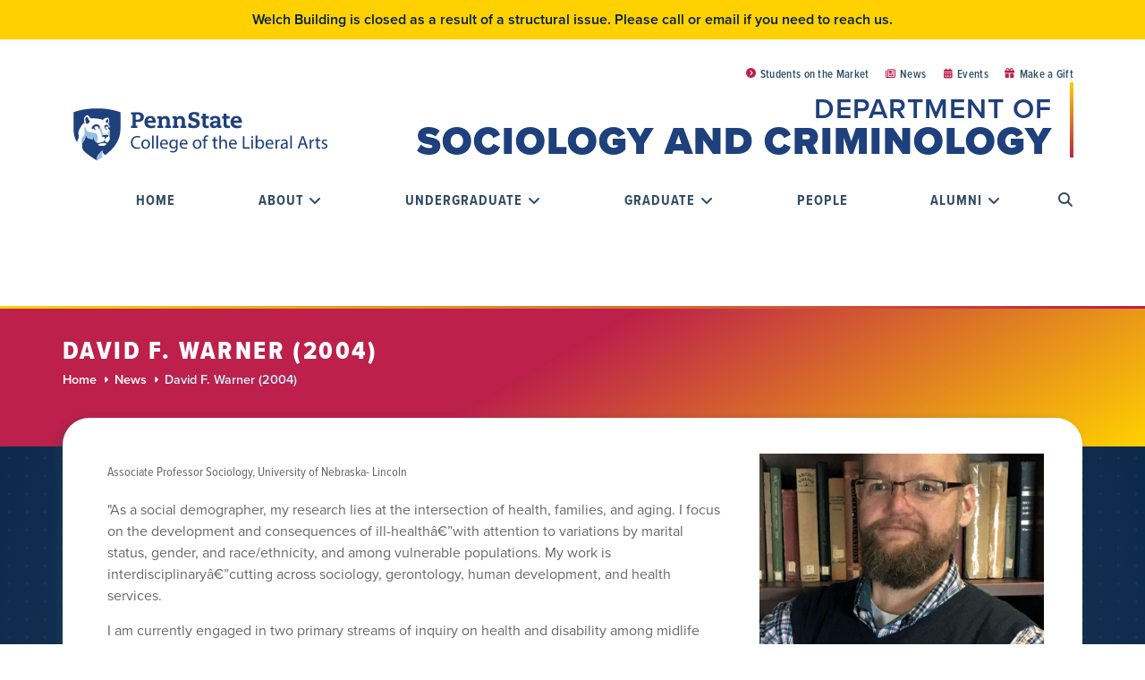

--- FILE ---
content_type: text/css
request_url: https://sociology.la.psu.edu/wp-content/uploads/sites/7/elementor/css/post-3.css?ver=1755888483
body_size: 2017
content:
.elementor-kit-3{--e-global-color-primary:#6EC1E4;--e-global-color-secondary:#54595F;--e-global-color-text:#7A7A7A;--e-global-color-accent:#61CE70;--e-global-color-c20e5e6:#FFFFFF;--e-global-color-4679002:#001E44;--e-global-color-b6e0b66:#1E407C;--e-global-color-8151e50:#314D64;--e-global-color-42c138e:#444444;--e-global-color-e8e3825:#000321;--e-global-color-9a0b2ba:#E4E5E7;--e-global-color-e8d8d31:#CCDAE6;--e-global-color-dc26e79:#CFECEB;--e-global-color-09cf367:#F9EDDC;--e-global-color-359c57c:#F7F2EE;--e-global-color-40af93e:#A2AAAD;--e-global-color-45e0abe:#3EA39E;--e-global-color-14d4202:#005FA9;--e-global-color-52aefe0:#CCF0FF;--e-global-color-16fdea0:#009CDE;--e-global-color-bce9cac:#4A7729;--e-global-color-f38506d:#6A3028;--e-global-color-016c8a9:#BF8226;--e-global-color-61fed92:#B88965;--e-global-color-e6818f0:#AC8DCE;--e-global-color-5ae70fb:#96BEE6;--e-global-color-2eb3ad2:#BC204B;--e-global-color-c6c3ab6:#FFD100;--e-global-color-6d92150:#E98300;--e-global-color-f666cab:#F2665E;--e-global-color-d6c1d09:#491D70;--e-global-color-09a9c25:#008755;--e-global-color-fd3d504:#99CC00;--e-global-color-b94b6a3:#121212;--e-global-color-2959ba3:#FAFAFA;--e-global-color-8942330:#666666;--e-global-typography-primary-font-family:"Open Sans";--e-global-typography-primary-font-weight:600;--e-global-typography-secondary-font-family:"Roboto Slab";--e-global-typography-secondary-font-weight:400;--e-global-typography-text-font-family:"Open Sans";--e-global-typography-text-font-weight:400;--e-global-typography-accent-font-family:"Open Sans";--e-global-typography-accent-font-weight:500;color:var( --e-global-color-8942330 );font-family:"proxima-nova", Sans-serif;font-size:1rem;background-color:transparent;background-image:radial-gradient(at center center, var( --e-global-color-8151e50 ) 0%, var( --e-global-color-4679002 ) 100%);}.elementor-kit-3 a{color:var( --e-global-color-14d4202 );}.elementor-kit-3 h1{color:var( --e-global-color-4679002 );font-family:"proxima-nova-condensed", Sans-serif;font-size:2.488rem;font-weight:800;text-transform:uppercase;letter-spacing:1px;}.elementor-kit-3 h2{color:var( --e-global-color-8151e50 );font-family:"proxima-nova-condensed", Sans-serif;font-size:2.074rem;font-weight:800;text-transform:none;letter-spacing:0.6px;}.elementor-kit-3 h3{color:var( --e-global-color-8151e50 );font-family:"proxima-nova-condensed", Sans-serif;font-size:1.728rem;font-weight:800;text-transform:none;letter-spacing:0.6px;}.elementor-kit-3 h4{color:var( --e-global-color-8151e50 );font-family:"proxima-nova", Sans-serif;font-size:1.44rem;font-weight:500;}.elementor-kit-3 h5{color:var( --e-global-color-8151e50 );font-family:"proxima-nova", Sans-serif;font-size:1.2rem;font-weight:600;}.elementor-kit-3 h6{color:var( --e-global-color-8151e50 );font-family:"proxima-nova", Sans-serif;font-size:1rem;font-weight:600;}.elementor-kit-3 button,.elementor-kit-3 input[type="button"],.elementor-kit-3 input[type="submit"],.elementor-kit-3 .elementor-button{font-family:"proxima-nova-condensed", Sans-serif;font-size:1rem;font-weight:600;text-transform:uppercase;letter-spacing:0.6px;color:var( --e-global-color-e8d8d31 );background-color:var( --e-global-color-8151e50 );border-style:solid;border-width:1px 3px 3px 1px;border-color:var( --e-global-color-4679002 );border-radius:0px 0px 0px 0px;padding:10px 16px 10px 16px;}.elementor-kit-3 button:hover,.elementor-kit-3 button:focus,.elementor-kit-3 input[type="button"]:hover,.elementor-kit-3 input[type="button"]:focus,.elementor-kit-3 input[type="submit"]:hover,.elementor-kit-3 input[type="submit"]:focus,.elementor-kit-3 .elementor-button:hover,.elementor-kit-3 .elementor-button:focus{color:var( --e-global-color-c20e5e6 );background-color:var( --e-global-color-b6e0b66 );border-style:solid;border-width:1px 3px 3px 1px;border-color:var( --e-global-color-4679002 );}.elementor-kit-3 label{color:var( --e-global-color-4679002 );font-weight:700;text-transform:uppercase;line-height:1.8em;}.elementor-kit-3 input:not([type="button"]):not([type="submit"]),.elementor-kit-3 textarea,.elementor-kit-3 .elementor-field-textual{border-style:solid;border-width:1px 1px 1px 1px;border-color:var( --e-global-color-40af93e );}.elementor-section.elementor-section-boxed > .elementor-container{max-width:1140px;}.e-con{--container-max-width:1140px;}.elementor-widget:not(:last-child){margin-block-end:20px;}.elementor-element{--widgets-spacing:20px 20px;}{}h1.entry-title{display:var(--page-title-display);}.elementor-kit-3 e-page-transition{background-color:#FFBC7D;}.site-header .site-branding{flex-direction:column;align-items:stretch;}.site-header{padding-inline-end:0px;padding-inline-start:0px;}.site-footer .site-branding{flex-direction:column;align-items:stretch;}@media(max-width:1024px){.elementor-section.elementor-section-boxed > .elementor-container{max-width:1024px;}.e-con{--container-max-width:1024px;}}@media(max-width:767px){.elementor-section.elementor-section-boxed > .elementor-container{max-width:767px;}.e-con{--container-max-width:767px;}}/* Start custom CSS */.elementor-widget-text-editor ul,
.elementor-widget-text-editor ol,
.jet-listing-dynamic-field__content ul,
.jet-listing-dynamic-field__content ol {
    margin-bottom: 1em;
}

.elementor-widget-text-editor p:last-child,
.elementor-widget-text-editor ul:last-child,
.elementor-widget-text-editor ol:last-child,
.jet-listing-dynamic-field__content p:last-child,
.jet-listing-dynamic-field__content ul:last-child,
.jet-listing-dynamic-field__content ol:last-child{ margin-bottom:0; }

/*Begin custom UL and OL markers*/

.elementor-widget-text-editor ul li::marker {
color: #BC204B !important;
}
.elementor-widget-text-editor ol li::BC204B {
color: #1e407c !important;
font-weight: 700;
}


/* background plus signs */
body:before {
    content: "";
    position: absolute;
    top: 0;
    left: 0;
    width: 100%;
    height: 100%;
    /* background-color: red; */
    bbackground-image: url([data-uri]);
    background-image:url('https://sociology.la.psu.edu/wp-content/uploads/sites/7/2022/09/white-plus-tile.svg');
    position: fixed;
    background-repeat: repeat;
    background-position: 8px 50%;
    background-size: 20px;
    opacity: .10;
}/* End custom CSS */

--- FILE ---
content_type: text/css
request_url: https://sociology.la.psu.edu/wp-content/uploads/sites/7/elementor/css/post-9234.css?ver=1764107706
body_size: 21889
content:
.elementor-9234 .elementor-element.elementor-element-e3c7219{--display:flex;--flex-direction:column;--container-widget-width:100%;--container-widget-height:initial;--container-widget-flex-grow:0;--container-widget-align-self:initial;--flex-wrap-mobile:wrap;--background-transition:0.3s;}.elementor-9234 .elementor-element.elementor-element-e3c7219:not(.elementor-motion-effects-element-type-background), .elementor-9234 .elementor-element.elementor-element-e3c7219 > .elementor-motion-effects-container > .elementor-motion-effects-layer{background-color:var( --e-global-color-c6c3ab6 );}.elementor-9234 .elementor-element.elementor-element-e3c7219, .elementor-9234 .elementor-element.elementor-element-e3c7219::before{--border-transition:0.3s;}.elementor-9234 .elementor-element.elementor-element-0d85e78{text-align:center;}.elementor-9234 .elementor-element.elementor-element-0d85e78 .elementor-heading-title{color:var( --e-global-color-4679002 );font-weight:600;}.elementor-9234 .elementor-element.elementor-element-40b2049{--display:flex;--background-transition:0.3s;--overlay-opacity:0.1;--padding-top:0em;--padding-bottom:6em;--padding-left:0em;--padding-right:0em;}.elementor-9234 .elementor-element.elementor-element-40b2049:not(.elementor-motion-effects-element-type-background), .elementor-9234 .elementor-element.elementor-element-40b2049 > .elementor-motion-effects-container > .elementor-motion-effects-layer{background-color:var( --e-global-color-c20e5e6 );}.elementor-9234 .elementor-element.elementor-element-40b2049::before, .elementor-9234 .elementor-element.elementor-element-40b2049 > .elementor-background-video-container::before, .elementor-9234 .elementor-element.elementor-element-40b2049 > .e-con-inner > .elementor-background-video-container::before, .elementor-9234 .elementor-element.elementor-element-40b2049 > .elementor-background-slideshow::before, .elementor-9234 .elementor-element.elementor-element-40b2049 > .e-con-inner > .elementor-background-slideshow::before, .elementor-9234 .elementor-element.elementor-element-40b2049 > .elementor-motion-effects-container > .elementor-motion-effects-layer::before{--background-overlay:'';background-image:url("https://sociology.la.psu.edu/wp-content/uploads/sites/7/2022/01/Positive-Grid-Tile@4x.png");background-size:204px auto;}.elementor-9234 .elementor-element.elementor-element-40b2049, .elementor-9234 .elementor-element.elementor-element-40b2049::before{--border-transition:0.3s;}.elementor-9234 .elementor-element.elementor-element-03adecb{--display:flex;--flex-direction:row;--container-widget-width:initial;--container-widget-height:100%;--container-widget-flex-grow:1;--container-widget-align-self:stretch;--flex-wrap-mobile:wrap;--background-transition:0.3s;}.elementor-9234 .elementor-element.elementor-element-bee2319 .jet-inline-svg{max-width:100%;}.elementor-9234 .elementor-element.elementor-element-bee2319 .jet-inline-svg__wrapper{text-align:center;}.elementor-9234 .elementor-element.elementor-element-bee2319 > .elementor-widget-container{margin:0px 0px 0px 0px;padding:1.9em 0em 0em 0em;}.elementor-9234 .elementor-element.elementor-element-d471b29{--display:flex;--flex-direction:column;--container-widget-width:calc( ( 1 - var( --container-widget-flex-grow ) ) * 100% );--container-widget-height:initial;--container-widget-flex-grow:0;--container-widget-align-self:initial;--flex-wrap-mobile:wrap;--align-items:flex-end;--background-transition:0.3s;--overlay-opacity:0.1;--border-radius:0px 0px 0px 0px;--margin-top:-0.8em;--margin-bottom:0em;--margin-left:2em;--margin-right:0em;--padding-top:2em;--padding-bottom:1em;--padding-left:0em;--padding-right:0em;--z-index:10;}.elementor-9234 .elementor-element.elementor-element-d471b29::before, .elementor-9234 .elementor-element.elementor-element-d471b29 > .elementor-background-video-container::before, .elementor-9234 .elementor-element.elementor-element-d471b29 > .e-con-inner > .elementor-background-video-container::before, .elementor-9234 .elementor-element.elementor-element-d471b29 > .elementor-background-slideshow::before, .elementor-9234 .elementor-element.elementor-element-d471b29 > .e-con-inner > .elementor-background-slideshow::before, .elementor-9234 .elementor-element.elementor-element-d471b29 > .elementor-motion-effects-container > .elementor-motion-effects-layer::before{--background-overlay:'';}.elementor-9234 .elementor-element.elementor-element-d471b29, .elementor-9234 .elementor-element.elementor-element-d471b29::before{--border-transition:0.3s;}.elementor-9234 .elementor-element.elementor-element-3b7cd2a .elementor-icon-list-icon i{color:var( --e-global-color-2eb3ad2 );transition:color 0.3s;}.elementor-9234 .elementor-element.elementor-element-3b7cd2a .elementor-icon-list-icon svg{fill:var( --e-global-color-2eb3ad2 );transition:fill 0.3s;}.elementor-9234 .elementor-element.elementor-element-3b7cd2a{--e-icon-list-icon-size:11px;--icon-vertical-align:flex-start;--icon-vertical-offset:4px;z-index:2;}.elementor-9234 .elementor-element.elementor-element-3b7cd2a .elementor-icon-list-item > .elementor-icon-list-text, .elementor-9234 .elementor-element.elementor-element-3b7cd2a .elementor-icon-list-item > a{font-family:"proxima-nova-condensed", Sans-serif;font-size:0.8rem;font-weight:600;letter-spacing:0.3px;}.elementor-9234 .elementor-element.elementor-element-3b7cd2a .elementor-icon-list-text{color:var( --e-global-color-8151e50 );transition:color 0.3s;}.elementor-9234 .elementor-element.elementor-element-3b7cd2a .elementor-icon-list-item:hover .elementor-icon-list-text{color:var( --e-global-color-4679002 );}.elementor-9234 .elementor-element.elementor-element-3b7cd2a > .elementor-widget-container{margin:0em 0em 0em 0em;}.elementor-9234 .elementor-element.elementor-element-3b7cd2a.elementor-element{--align-self:flex-end;}.elementor-9234 .elementor-element.elementor-element-192969e{--display:flex;--flex-direction:row;--container-widget-width:initial;--container-widget-height:100%;--container-widget-flex-grow:1;--container-widget-align-self:stretch;--flex-wrap-mobile:wrap;--background-transition:0.3s;--padding-top:0em;--padding-bottom:0em;--padding-left:0em;--padding-right:0em;}.elementor-9234 .elementor-element.elementor-element-192969e, .elementor-9234 .elementor-element.elementor-element-192969e::before{--border-transition:0.3s;}.elementor-9234 .elementor-element.elementor-element-afb7f03{--display:flex;--background-transition:0.3s;}.elementor-9234 .elementor-element.elementor-element-fece91f{--display:flex;--background-transition:0.3s;}.elementor-9234 .elementor-element.elementor-element-fece91f:not(.elementor-motion-effects-element-type-background), .elementor-9234 .elementor-element.elementor-element-fece91f > .elementor-motion-effects-container > .elementor-motion-effects-layer{background-color:#02010100;}.elementor-9234 .elementor-element.elementor-element-fece91f::before, .elementor-9234 .elementor-element.elementor-element-fece91f > .elementor-background-video-container::before, .elementor-9234 .elementor-element.elementor-element-fece91f > .e-con-inner > .elementor-background-video-container::before, .elementor-9234 .elementor-element.elementor-element-fece91f > .elementor-background-slideshow::before, .elementor-9234 .elementor-element.elementor-element-fece91f > .e-con-inner > .elementor-background-slideshow::before, .elementor-9234 .elementor-element.elementor-element-fece91f > .elementor-motion-effects-container > .elementor-motion-effects-layer::before{--background-overlay:'';}.elementor-9234 .elementor-element.elementor-element-fece91f, .elementor-9234 .elementor-element.elementor-element-fece91f::before{--border-transition:0.3s;}.elementor-9234 .elementor-element.elementor-element-d90bab1{--display:flex;--min-height:0px;--justify-content:center;--background-transition:0.3s;--overlay-opacity:0.9;border-style:solid;--border-style:solid;border-width:2px 0px 0px 0px;--border-top-width:2px;--border-right-width:0px;--border-bottom-width:0px;--border-left-width:0px;border-color:var( --e-global-color-5ae70fb );--border-color:var( --e-global-color-5ae70fb );--border-radius:0px 0px 0px 0px;--padding-top:0rem;--padding-bottom:0rem;--padding-left:0rem;--padding-right:0rem;}.elementor-9234 .elementor-element.elementor-element-d90bab1::before, .elementor-9234 .elementor-element.elementor-element-d90bab1 > .elementor-background-video-container::before, .elementor-9234 .elementor-element.elementor-element-d90bab1 > .e-con-inner > .elementor-background-video-container::before, .elementor-9234 .elementor-element.elementor-element-d90bab1 > .elementor-background-slideshow::before, .elementor-9234 .elementor-element.elementor-element-d90bab1 > .e-con-inner > .elementor-background-slideshow::before, .elementor-9234 .elementor-element.elementor-element-d90bab1 > .elementor-motion-effects-container > .elementor-motion-effects-layer::before{--background-overlay:'';background-color:#314D64;}.elementor-9234 .elementor-element.elementor-element-d90bab1, .elementor-9234 .elementor-element.elementor-element-d90bab1::before{--border-transition:0.3s;}.elementor-9234 .elementor-element.elementor-element-6e23549{--display:flex;--min-height:0px;--justify-content:center;--background-transition:0.3s;--overlay-opacity:0.8;--padding-top:3rem;--padding-bottom:3rem;--padding-left:3rem;--padding-right:3rem;}.elementor-9234 .elementor-element.elementor-element-6e23549::before, .elementor-9234 .elementor-element.elementor-element-6e23549 > .elementor-background-video-container::before, .elementor-9234 .elementor-element.elementor-element-6e23549 > .e-con-inner > .elementor-background-video-container::before, .elementor-9234 .elementor-element.elementor-element-6e23549 > .elementor-background-slideshow::before, .elementor-9234 .elementor-element.elementor-element-6e23549 > .e-con-inner > .elementor-background-slideshow::before, .elementor-9234 .elementor-element.elementor-element-6e23549 > .elementor-motion-effects-container > .elementor-motion-effects-layer::before{--background-overlay:'';}.elementor-9234 .elementor-element.elementor-element-98aa125{--display:flex;--background-transition:0.3s;border-style:solid;--border-style:solid;border-width:0px 0px 0px 0.5px;--border-top-width:0px;--border-right-width:0px;--border-bottom-width:0px;--border-left-width:0.5px;border-color:#96BEE647;--border-color:#96BEE647;--margin-top:-1.2em;--margin-bottom:0em;--margin-left:0em;--margin-right:0em;--padding-top:1em;--padding-bottom:0em;--padding-left:0em;--padding-right:0em;}.elementor-9234 .elementor-element.elementor-element-98aa125, .elementor-9234 .elementor-element.elementor-element-98aa125::before{--border-transition:0.3s;}.elementor-9234 .elementor-element.elementor-element-32a09f8 .elementor-icon-list-items:not(.elementor-inline-items) .elementor-icon-list-item:not(:last-child){padding-bottom:calc(5px/2);}.elementor-9234 .elementor-element.elementor-element-32a09f8 .elementor-icon-list-items:not(.elementor-inline-items) .elementor-icon-list-item:not(:first-child){margin-top:calc(5px/2);}.elementor-9234 .elementor-element.elementor-element-32a09f8 .elementor-icon-list-items.elementor-inline-items .elementor-icon-list-item{margin-right:calc(5px/2);margin-left:calc(5px/2);}.elementor-9234 .elementor-element.elementor-element-32a09f8 .elementor-icon-list-items.elementor-inline-items{margin-right:calc(-5px/2);margin-left:calc(-5px/2);}body.rtl .elementor-9234 .elementor-element.elementor-element-32a09f8 .elementor-icon-list-items.elementor-inline-items .elementor-icon-list-item:after{left:calc(-5px/2);}body:not(.rtl) .elementor-9234 .elementor-element.elementor-element-32a09f8 .elementor-icon-list-items.elementor-inline-items .elementor-icon-list-item:after{right:calc(-5px/2);}.elementor-9234 .elementor-element.elementor-element-32a09f8 .elementor-icon-list-icon i{transition:color 0.3s;}.elementor-9234 .elementor-element.elementor-element-32a09f8 .elementor-icon-list-icon svg{transition:fill 0.3s;}.elementor-9234 .elementor-element.elementor-element-32a09f8{--e-icon-list-icon-size:14px;--icon-vertical-offset:0px;}.elementor-9234 .elementor-element.elementor-element-32a09f8 .elementor-icon-list-item > .elementor-icon-list-text, .elementor-9234 .elementor-element.elementor-element-32a09f8 .elementor-icon-list-item > a{font-family:"proxima-nova", Sans-serif;font-weight:700;letter-spacing:0.2px;}.elementor-9234 .elementor-element.elementor-element-32a09f8 .elementor-icon-list-text{color:var( --e-global-color-e8d8d31 );transition:color 0.3s;}.elementor-9234 .elementor-element.elementor-element-32a09f8 .elementor-icon-list-item:hover .elementor-icon-list-text{color:var( --e-global-color-c20e5e6 );}.elementor-9234 .elementor-element.elementor-element-32a09f8 > .elementor-widget-container{margin:0em 0em 0em 0em;padding:0em 0em 0em 0em;border-radius:0px 0px 0px 0px;}.elementor-9234 .elementor-element.elementor-element-d566e8f{--display:flex;--background-transition:0.3s;}.elementor-9234 .elementor-element.elementor-element-d566e8f:not(.elementor-motion-effects-element-type-background), .elementor-9234 .elementor-element.elementor-element-d566e8f > .elementor-motion-effects-container > .elementor-motion-effects-layer{background-color:#02010100;}.elementor-9234 .elementor-element.elementor-element-d566e8f, .elementor-9234 .elementor-element.elementor-element-d566e8f::before{--border-transition:0.3s;}.elementor-9234 .elementor-element.elementor-element-2168638{--display:flex;--min-height:0px;--justify-content:center;--background-transition:0.3s;--overlay-opacity:0.9;border-style:solid;--border-style:solid;border-width:2px 0px 0px 0px;--border-top-width:2px;--border-right-width:0px;--border-bottom-width:0px;--border-left-width:0px;border-color:var( --e-global-color-5ae70fb );--border-color:var( --e-global-color-5ae70fb );--border-radius:0px 0px 0px 0px;--padding-top:0rem;--padding-bottom:0rem;--padding-left:0rem;--padding-right:0rem;}.elementor-9234 .elementor-element.elementor-element-2168638::before, .elementor-9234 .elementor-element.elementor-element-2168638 > .elementor-background-video-container::before, .elementor-9234 .elementor-element.elementor-element-2168638 > .e-con-inner > .elementor-background-video-container::before, .elementor-9234 .elementor-element.elementor-element-2168638 > .elementor-background-slideshow::before, .elementor-9234 .elementor-element.elementor-element-2168638 > .e-con-inner > .elementor-background-slideshow::before, .elementor-9234 .elementor-element.elementor-element-2168638 > .elementor-motion-effects-container > .elementor-motion-effects-layer::before{--background-overlay:'';background-color:#314D64;}.elementor-9234 .elementor-element.elementor-element-2168638, .elementor-9234 .elementor-element.elementor-element-2168638::before{--border-transition:0.3s;}.elementor-9234 .elementor-element.elementor-element-60aa352{--display:flex;--flex-direction:row;--container-widget-width:calc( ( 1 - var( --container-widget-flex-grow ) ) * 100% );--container-widget-height:100%;--container-widget-flex-grow:1;--container-widget-align-self:stretch;--flex-wrap-mobile:wrap;--justify-content:flex-start;--align-items:flex-start;--gap:0px 0px;--background-transition:0.3s;--overlay-opacity:0.8;--margin-top:0em;--margin-bottom:0em;--margin-left:0em;--margin-right:0em;--padding-top:0em;--padding-bottom:0em;--padding-left:0em;--padding-right:0em;}.elementor-9234 .elementor-element.elementor-element-60aa352::before, .elementor-9234 .elementor-element.elementor-element-60aa352 > .elementor-background-video-container::before, .elementor-9234 .elementor-element.elementor-element-60aa352 > .e-con-inner > .elementor-background-video-container::before, .elementor-9234 .elementor-element.elementor-element-60aa352 > .elementor-background-slideshow::before, .elementor-9234 .elementor-element.elementor-element-60aa352 > .e-con-inner > .elementor-background-slideshow::before, .elementor-9234 .elementor-element.elementor-element-60aa352 > .elementor-motion-effects-container > .elementor-motion-effects-layer::before{--background-overlay:'';}.elementor-9234 .elementor-element.elementor-element-60aa352.e-con{--flex-grow:0;--flex-shrink:0;}.elementor-9234 .elementor-element.elementor-element-2179c4c{--display:flex;--min-height:625px;--background-transition:0.3s;--overlay-opacity:0.8;--padding-top:3rem;--padding-bottom:3rem;--padding-left:3rem;--padding-right:3rem;}.elementor-9234 .elementor-element.elementor-element-2179c4c::before, .elementor-9234 .elementor-element.elementor-element-2179c4c > .elementor-background-video-container::before, .elementor-9234 .elementor-element.elementor-element-2179c4c > .e-con-inner > .elementor-background-video-container::before, .elementor-9234 .elementor-element.elementor-element-2179c4c > .elementor-background-slideshow::before, .elementor-9234 .elementor-element.elementor-element-2179c4c > .e-con-inner > .elementor-background-slideshow::before, .elementor-9234 .elementor-element.elementor-element-2179c4c > .elementor-motion-effects-container > .elementor-motion-effects-layer::before{--background-overlay:'';}.elementor-9234 .elementor-element.elementor-element-dccd9d3 .elementor-button-content-wrapper{flex-direction:row-reverse;}.elementor-9234 .elementor-element.elementor-element-dccd9d3 .elementor-button{font-size:1.2rem;font-weight:700;fill:var( --e-global-color-c20e5e6 );color:var( --e-global-color-c20e5e6 );background-color:var( --e-global-color-2eb3ad2 );border-style:solid;border-width:0px 0px 0px 0px;padding:7px 25px 7px 25px;}.elementor-9234 .elementor-element.elementor-element-dccd9d3 > .elementor-widget-container{margin:0em 0em 0em -1em;}.elementor-9234 .elementor-element.elementor-element-3fa3ef8{--display:flex;--background-transition:0.3s;border-style:solid;--border-style:solid;border-width:0px 0px 0px 0.5px;--border-top-width:0px;--border-right-width:0px;--border-bottom-width:0px;--border-left-width:0.5px;border-color:#BC204B47;--border-color:#BC204B47;--margin-top:-1.2em;--margin-bottom:0em;--margin-left:0em;--margin-right:0em;--padding-top:1em;--padding-bottom:0em;--padding-left:0em;--padding-right:0em;}.elementor-9234 .elementor-element.elementor-element-3fa3ef8, .elementor-9234 .elementor-element.elementor-element-3fa3ef8::before{--border-transition:0.3s;}.elementor-9234 .elementor-element.elementor-element-17e7fbe .elementor-icon-list-items:not(.elementor-inline-items) .elementor-icon-list-item:not(:last-child){padding-bottom:calc(5px/2);}.elementor-9234 .elementor-element.elementor-element-17e7fbe .elementor-icon-list-items:not(.elementor-inline-items) .elementor-icon-list-item:not(:first-child){margin-top:calc(5px/2);}.elementor-9234 .elementor-element.elementor-element-17e7fbe .elementor-icon-list-items.elementor-inline-items .elementor-icon-list-item{margin-right:calc(5px/2);margin-left:calc(5px/2);}.elementor-9234 .elementor-element.elementor-element-17e7fbe .elementor-icon-list-items.elementor-inline-items{margin-right:calc(-5px/2);margin-left:calc(-5px/2);}body.rtl .elementor-9234 .elementor-element.elementor-element-17e7fbe .elementor-icon-list-items.elementor-inline-items .elementor-icon-list-item:after{left:calc(-5px/2);}body:not(.rtl) .elementor-9234 .elementor-element.elementor-element-17e7fbe .elementor-icon-list-items.elementor-inline-items .elementor-icon-list-item:after{right:calc(-5px/2);}.elementor-9234 .elementor-element.elementor-element-17e7fbe .elementor-icon-list-icon i{transition:color 0.3s;}.elementor-9234 .elementor-element.elementor-element-17e7fbe .elementor-icon-list-icon svg{transition:fill 0.3s;}.elementor-9234 .elementor-element.elementor-element-17e7fbe{--e-icon-list-icon-size:14px;--icon-vertical-offset:0px;}.elementor-9234 .elementor-element.elementor-element-17e7fbe .elementor-icon-list-item > .elementor-icon-list-text, .elementor-9234 .elementor-element.elementor-element-17e7fbe .elementor-icon-list-item > a{font-family:"proxima-nova", Sans-serif;font-weight:700;letter-spacing:0.2px;}.elementor-9234 .elementor-element.elementor-element-17e7fbe .elementor-icon-list-text{color:var( --e-global-color-e8d8d31 );transition:color 0.3s;}.elementor-9234 .elementor-element.elementor-element-17e7fbe .elementor-icon-list-item:hover .elementor-icon-list-text{color:var( --e-global-color-c20e5e6 );}.elementor-9234 .elementor-element.elementor-element-17e7fbe > .elementor-widget-container{margin:0px 0px 0px 0px;padding:0em 0em 0em 0em;border-radius:0px 0px 0px 0px;}.elementor-9234 .elementor-element.elementor-element-d5d61df .elementor-button-content-wrapper{flex-direction:row-reverse;}.elementor-9234 .elementor-element.elementor-element-d5d61df .elementor-button{font-size:1.2rem;font-weight:700;fill:var( --e-global-color-4679002 );color:var( --e-global-color-4679002 );background-color:var( --e-global-color-c6c3ab6 );border-style:solid;border-width:0px 0px 0px 0px;padding:7px 25px 7px 25px;}.elementor-9234 .elementor-element.elementor-element-d5d61df > .elementor-widget-container{margin:0em 0em 0em -1em;padding:1em 0em 0em 0em;}.elementor-9234 .elementor-element.elementor-element-dd7d6e3{--display:flex;--background-transition:0.3s;border-style:solid;--border-style:solid;border-width:0px 0px 0px 0.5px;--border-top-width:0px;--border-right-width:0px;--border-bottom-width:0px;--border-left-width:0.5px;border-color:#FFD10047;--border-color:#FFD10047;--margin-top:-1.2em;--margin-bottom:0em;--margin-left:0em;--margin-right:0em;--padding-top:1em;--padding-bottom:0em;--padding-left:0em;--padding-right:0em;}.elementor-9234 .elementor-element.elementor-element-dd7d6e3, .elementor-9234 .elementor-element.elementor-element-dd7d6e3::before{--border-transition:0.3s;}.elementor-9234 .elementor-element.elementor-element-8bbe870 .elementor-icon-list-items:not(.elementor-inline-items) .elementor-icon-list-item:not(:last-child){padding-bottom:calc(5px/2);}.elementor-9234 .elementor-element.elementor-element-8bbe870 .elementor-icon-list-items:not(.elementor-inline-items) .elementor-icon-list-item:not(:first-child){margin-top:calc(5px/2);}.elementor-9234 .elementor-element.elementor-element-8bbe870 .elementor-icon-list-items.elementor-inline-items .elementor-icon-list-item{margin-right:calc(5px/2);margin-left:calc(5px/2);}.elementor-9234 .elementor-element.elementor-element-8bbe870 .elementor-icon-list-items.elementor-inline-items{margin-right:calc(-5px/2);margin-left:calc(-5px/2);}body.rtl .elementor-9234 .elementor-element.elementor-element-8bbe870 .elementor-icon-list-items.elementor-inline-items .elementor-icon-list-item:after{left:calc(-5px/2);}body:not(.rtl) .elementor-9234 .elementor-element.elementor-element-8bbe870 .elementor-icon-list-items.elementor-inline-items .elementor-icon-list-item:after{right:calc(-5px/2);}.elementor-9234 .elementor-element.elementor-element-8bbe870 .elementor-icon-list-icon i{transition:color 0.3s;}.elementor-9234 .elementor-element.elementor-element-8bbe870 .elementor-icon-list-icon svg{transition:fill 0.3s;}.elementor-9234 .elementor-element.elementor-element-8bbe870{--e-icon-list-icon-size:14px;--icon-vertical-offset:0px;}.elementor-9234 .elementor-element.elementor-element-8bbe870 .elementor-icon-list-item > .elementor-icon-list-text, .elementor-9234 .elementor-element.elementor-element-8bbe870 .elementor-icon-list-item > a{font-family:"proxima-nova", Sans-serif;font-weight:700;letter-spacing:0.2px;}.elementor-9234 .elementor-element.elementor-element-8bbe870 .elementor-icon-list-text{color:var( --e-global-color-e8d8d31 );transition:color 0.3s;}.elementor-9234 .elementor-element.elementor-element-8bbe870 .elementor-icon-list-item:hover .elementor-icon-list-text{color:var( --e-global-color-c20e5e6 );}.elementor-9234 .elementor-element.elementor-element-8bbe870 > .elementor-widget-container{margin:0px 0px 0px 0px;padding:0em 0em 0em 0em;border-radius:0px 0px 0px 0px;}.elementor-9234 .elementor-element.elementor-element-bcdf95d{--display:flex;--min-height:625px;--background-transition:0.3s;--overlay-opacity:0.8;--padding-top:3rem;--padding-bottom:3rem;--padding-left:3rem;--padding-right:3rem;}.elementor-9234 .elementor-element.elementor-element-bcdf95d::before, .elementor-9234 .elementor-element.elementor-element-bcdf95d > .elementor-background-video-container::before, .elementor-9234 .elementor-element.elementor-element-bcdf95d > .e-con-inner > .elementor-background-video-container::before, .elementor-9234 .elementor-element.elementor-element-bcdf95d > .elementor-background-slideshow::before, .elementor-9234 .elementor-element.elementor-element-bcdf95d > .e-con-inner > .elementor-background-slideshow::before, .elementor-9234 .elementor-element.elementor-element-bcdf95d > .elementor-motion-effects-container > .elementor-motion-effects-layer::before{--background-overlay:'';}.elementor-9234 .elementor-element.elementor-element-ff884f9 .elementor-button-content-wrapper{flex-direction:row-reverse;}.elementor-9234 .elementor-element.elementor-element-ff884f9 .elementor-button{font-size:1.2rem;font-weight:700;fill:var( --e-global-color-4679002 );color:var( --e-global-color-4679002 );background-color:var( --e-global-color-5ae70fb );border-style:solid;border-width:0px 0px 0px 0px;padding:7px 25px 7px 25px;}.elementor-9234 .elementor-element.elementor-element-ff884f9 > .elementor-widget-container{margin:0em 0em 0em -1em;}.elementor-9234 .elementor-element.elementor-element-f52a3d3{--display:flex;--background-transition:0.3s;border-style:solid;--border-style:solid;border-width:0px 0px 0px 0.5px;--border-top-width:0px;--border-right-width:0px;--border-bottom-width:0px;--border-left-width:0.5px;border-color:#96BEE647;--border-color:#96BEE647;--margin-top:-1.2em;--margin-bottom:0em;--margin-left:0em;--margin-right:0em;--padding-top:1em;--padding-bottom:0em;--padding-left:0em;--padding-right:0em;}.elementor-9234 .elementor-element.elementor-element-f52a3d3, .elementor-9234 .elementor-element.elementor-element-f52a3d3::before{--border-transition:0.3s;}.elementor-9234 .elementor-element.elementor-element-bb3d79c .elementor-icon-list-items:not(.elementor-inline-items) .elementor-icon-list-item:not(:last-child){padding-bottom:calc(5px/2);}.elementor-9234 .elementor-element.elementor-element-bb3d79c .elementor-icon-list-items:not(.elementor-inline-items) .elementor-icon-list-item:not(:first-child){margin-top:calc(5px/2);}.elementor-9234 .elementor-element.elementor-element-bb3d79c .elementor-icon-list-items.elementor-inline-items .elementor-icon-list-item{margin-right:calc(5px/2);margin-left:calc(5px/2);}.elementor-9234 .elementor-element.elementor-element-bb3d79c .elementor-icon-list-items.elementor-inline-items{margin-right:calc(-5px/2);margin-left:calc(-5px/2);}body.rtl .elementor-9234 .elementor-element.elementor-element-bb3d79c .elementor-icon-list-items.elementor-inline-items .elementor-icon-list-item:after{left:calc(-5px/2);}body:not(.rtl) .elementor-9234 .elementor-element.elementor-element-bb3d79c .elementor-icon-list-items.elementor-inline-items .elementor-icon-list-item:after{right:calc(-5px/2);}.elementor-9234 .elementor-element.elementor-element-bb3d79c .elementor-icon-list-icon i{transition:color 0.3s;}.elementor-9234 .elementor-element.elementor-element-bb3d79c .elementor-icon-list-icon svg{transition:fill 0.3s;}.elementor-9234 .elementor-element.elementor-element-bb3d79c{--e-icon-list-icon-size:14px;--icon-vertical-offset:0px;}.elementor-9234 .elementor-element.elementor-element-bb3d79c .elementor-icon-list-item > .elementor-icon-list-text, .elementor-9234 .elementor-element.elementor-element-bb3d79c .elementor-icon-list-item > a{font-family:"proxima-nova", Sans-serif;font-weight:700;letter-spacing:0.2px;}.elementor-9234 .elementor-element.elementor-element-bb3d79c .elementor-icon-list-text{color:var( --e-global-color-e8d8d31 );transition:color 0.3s;}.elementor-9234 .elementor-element.elementor-element-bb3d79c .elementor-icon-list-item:hover .elementor-icon-list-text{color:var( --e-global-color-c20e5e6 );}.elementor-9234 .elementor-element.elementor-element-bb3d79c > .elementor-widget-container{margin:0em 0em 0em 0em;padding:0em 0em 0em 0em;border-radius:0px 0px 0px 0px;}.elementor-9234 .elementor-element.elementor-element-5fa74e2 .elementor-icon-list-items:not(.elementor-inline-items) .elementor-icon-list-item:not(:last-child){padding-bottom:calc(0px/2);}.elementor-9234 .elementor-element.elementor-element-5fa74e2 .elementor-icon-list-items:not(.elementor-inline-items) .elementor-icon-list-item:not(:first-child){margin-top:calc(0px/2);}.elementor-9234 .elementor-element.elementor-element-5fa74e2 .elementor-icon-list-items.elementor-inline-items .elementor-icon-list-item{margin-right:calc(0px/2);margin-left:calc(0px/2);}.elementor-9234 .elementor-element.elementor-element-5fa74e2 .elementor-icon-list-items.elementor-inline-items{margin-right:calc(-0px/2);margin-left:calc(-0px/2);}body.rtl .elementor-9234 .elementor-element.elementor-element-5fa74e2 .elementor-icon-list-items.elementor-inline-items .elementor-icon-list-item:after{left:calc(-0px/2);}body:not(.rtl) .elementor-9234 .elementor-element.elementor-element-5fa74e2 .elementor-icon-list-items.elementor-inline-items .elementor-icon-list-item:after{right:calc(-0px/2);}.elementor-9234 .elementor-element.elementor-element-5fa74e2 .elementor-icon-list-icon i{color:#96BEE670;transition:color 0.3s;}.elementor-9234 .elementor-element.elementor-element-5fa74e2 .elementor-icon-list-icon svg{fill:#96BEE670;transition:fill 0.3s;}.elementor-9234 .elementor-element.elementor-element-5fa74e2{--e-icon-list-icon-size:8px;--e-icon-list-icon-align:center;--e-icon-list-icon-margin:0 calc(var(--e-icon-list-icon-size, 1em) * 0.125);--icon-vertical-offset:0px;}.elementor-9234 .elementor-element.elementor-element-5fa74e2 .elementor-icon-list-icon{padding-right:2px;}.elementor-9234 .elementor-element.elementor-element-5fa74e2 .elementor-icon-list-item > .elementor-icon-list-text, .elementor-9234 .elementor-element.elementor-element-5fa74e2 .elementor-icon-list-item > a{font-family:"Roboto", Sans-serif;font-size:0.8rem;font-weight:600;letter-spacing:0.7px;}.elementor-9234 .elementor-element.elementor-element-5fa74e2 .elementor-icon-list-text{color:var( --e-global-color-e8d8d31 );transition:color 0.3s;}.elementor-9234 .elementor-element.elementor-element-5fa74e2 .elementor-icon-list-item:hover .elementor-icon-list-text{color:var( --e-global-color-c20e5e6 );}.elementor-9234 .elementor-element.elementor-element-5fa74e2 > .elementor-widget-container{margin:-1em 0em 0em 1em;padding:0px 0px 0px 0px;}.elementor-9234 .elementor-element.elementor-element-55dcbf6 .elementor-icon-list-items:not(.elementor-inline-items) .elementor-icon-list-item:not(:last-child){padding-bottom:calc(5px/2);}.elementor-9234 .elementor-element.elementor-element-55dcbf6 .elementor-icon-list-items:not(.elementor-inline-items) .elementor-icon-list-item:not(:first-child){margin-top:calc(5px/2);}.elementor-9234 .elementor-element.elementor-element-55dcbf6 .elementor-icon-list-items.elementor-inline-items .elementor-icon-list-item{margin-right:calc(5px/2);margin-left:calc(5px/2);}.elementor-9234 .elementor-element.elementor-element-55dcbf6 .elementor-icon-list-items.elementor-inline-items{margin-right:calc(-5px/2);margin-left:calc(-5px/2);}body.rtl .elementor-9234 .elementor-element.elementor-element-55dcbf6 .elementor-icon-list-items.elementor-inline-items .elementor-icon-list-item:after{left:calc(-5px/2);}body:not(.rtl) .elementor-9234 .elementor-element.elementor-element-55dcbf6 .elementor-icon-list-items.elementor-inline-items .elementor-icon-list-item:after{right:calc(-5px/2);}.elementor-9234 .elementor-element.elementor-element-55dcbf6 .elementor-icon-list-icon i{transition:color 0.3s;}.elementor-9234 .elementor-element.elementor-element-55dcbf6 .elementor-icon-list-icon svg{transition:fill 0.3s;}.elementor-9234 .elementor-element.elementor-element-55dcbf6{--e-icon-list-icon-size:14px;--icon-vertical-offset:0px;}.elementor-9234 .elementor-element.elementor-element-55dcbf6 .elementor-icon-list-item > .elementor-icon-list-text, .elementor-9234 .elementor-element.elementor-element-55dcbf6 .elementor-icon-list-item > a{font-family:"proxima-nova", Sans-serif;font-weight:700;letter-spacing:0.2px;}.elementor-9234 .elementor-element.elementor-element-55dcbf6 .elementor-icon-list-text{color:var( --e-global-color-e8d8d31 );transition:color 0.3s;}.elementor-9234 .elementor-element.elementor-element-55dcbf6 .elementor-icon-list-item:hover .elementor-icon-list-text{color:var( --e-global-color-c20e5e6 );}.elementor-9234 .elementor-element.elementor-element-55dcbf6 > .elementor-widget-container{margin:0em 0em 0em 0em;padding:0em 0em 0em 0em;border-radius:0px 0px 0px 0px;}.elementor-9234 .elementor-element.elementor-element-70116ef .elementor-icon-list-items:not(.elementor-inline-items) .elementor-icon-list-item:not(:last-child){padding-bottom:calc(0px/2);}.elementor-9234 .elementor-element.elementor-element-70116ef .elementor-icon-list-items:not(.elementor-inline-items) .elementor-icon-list-item:not(:first-child){margin-top:calc(0px/2);}.elementor-9234 .elementor-element.elementor-element-70116ef .elementor-icon-list-items.elementor-inline-items .elementor-icon-list-item{margin-right:calc(0px/2);margin-left:calc(0px/2);}.elementor-9234 .elementor-element.elementor-element-70116ef .elementor-icon-list-items.elementor-inline-items{margin-right:calc(-0px/2);margin-left:calc(-0px/2);}body.rtl .elementor-9234 .elementor-element.elementor-element-70116ef .elementor-icon-list-items.elementor-inline-items .elementor-icon-list-item:after{left:calc(-0px/2);}body:not(.rtl) .elementor-9234 .elementor-element.elementor-element-70116ef .elementor-icon-list-items.elementor-inline-items .elementor-icon-list-item:after{right:calc(-0px/2);}.elementor-9234 .elementor-element.elementor-element-70116ef .elementor-icon-list-icon i{color:#96BEE670;transition:color 0.3s;}.elementor-9234 .elementor-element.elementor-element-70116ef .elementor-icon-list-icon svg{fill:#96BEE670;transition:fill 0.3s;}.elementor-9234 .elementor-element.elementor-element-70116ef .elementor-icon-list-item:hover .elementor-icon-list-icon i{color:var( --e-global-color-5ae70fb );}.elementor-9234 .elementor-element.elementor-element-70116ef .elementor-icon-list-item:hover .elementor-icon-list-icon svg{fill:var( --e-global-color-5ae70fb );}.elementor-9234 .elementor-element.elementor-element-70116ef{--e-icon-list-icon-size:8px;--e-icon-list-icon-align:center;--e-icon-list-icon-margin:0 calc(var(--e-icon-list-icon-size, 1em) * 0.125);--icon-vertical-offset:0px;}.elementor-9234 .elementor-element.elementor-element-70116ef .elementor-icon-list-icon{padding-right:2px;}.elementor-9234 .elementor-element.elementor-element-70116ef .elementor-icon-list-item > .elementor-icon-list-text, .elementor-9234 .elementor-element.elementor-element-70116ef .elementor-icon-list-item > a{font-family:"Roboto", Sans-serif;font-size:0.8rem;font-weight:600;letter-spacing:0.7px;}.elementor-9234 .elementor-element.elementor-element-70116ef .elementor-icon-list-text{color:var( --e-global-color-e8d8d31 );transition:color 0.3s;}.elementor-9234 .elementor-element.elementor-element-70116ef .elementor-icon-list-item:hover .elementor-icon-list-text{color:var( --e-global-color-c20e5e6 );}.elementor-9234 .elementor-element.elementor-element-70116ef > .elementor-widget-container{margin:-1em 0em 0em 1em;padding:0px 0px 0px 0px;}.elementor-9234 .elementor-element.elementor-element-cc3155d .elementor-icon-list-items:not(.elementor-inline-items) .elementor-icon-list-item:not(:last-child){padding-bottom:calc(5px/2);}.elementor-9234 .elementor-element.elementor-element-cc3155d .elementor-icon-list-items:not(.elementor-inline-items) .elementor-icon-list-item:not(:first-child){margin-top:calc(5px/2);}.elementor-9234 .elementor-element.elementor-element-cc3155d .elementor-icon-list-items.elementor-inline-items .elementor-icon-list-item{margin-right:calc(5px/2);margin-left:calc(5px/2);}.elementor-9234 .elementor-element.elementor-element-cc3155d .elementor-icon-list-items.elementor-inline-items{margin-right:calc(-5px/2);margin-left:calc(-5px/2);}body.rtl .elementor-9234 .elementor-element.elementor-element-cc3155d .elementor-icon-list-items.elementor-inline-items .elementor-icon-list-item:after{left:calc(-5px/2);}body:not(.rtl) .elementor-9234 .elementor-element.elementor-element-cc3155d .elementor-icon-list-items.elementor-inline-items .elementor-icon-list-item:after{right:calc(-5px/2);}.elementor-9234 .elementor-element.elementor-element-cc3155d .elementor-icon-list-icon i{transition:color 0.3s;}.elementor-9234 .elementor-element.elementor-element-cc3155d .elementor-icon-list-icon svg{transition:fill 0.3s;}.elementor-9234 .elementor-element.elementor-element-cc3155d{--e-icon-list-icon-size:14px;--icon-vertical-offset:0px;}.elementor-9234 .elementor-element.elementor-element-cc3155d .elementor-icon-list-item > .elementor-icon-list-text, .elementor-9234 .elementor-element.elementor-element-cc3155d .elementor-icon-list-item > a{font-family:"proxima-nova", Sans-serif;font-weight:700;letter-spacing:0.2px;}.elementor-9234 .elementor-element.elementor-element-cc3155d .elementor-icon-list-text{color:var( --e-global-color-e8d8d31 );transition:color 0.3s;}.elementor-9234 .elementor-element.elementor-element-cc3155d .elementor-icon-list-item:hover .elementor-icon-list-text{color:var( --e-global-color-c20e5e6 );}.elementor-9234 .elementor-element.elementor-element-cc3155d > .elementor-widget-container{margin:0em 0em 0em 0em;padding:0em 0em 0em 0em;border-radius:0px 0px 0px 0px;}.elementor-9234 .elementor-element.elementor-element-f037829 .elementor-icon-list-items:not(.elementor-inline-items) .elementor-icon-list-item:not(:last-child){padding-bottom:calc(0px/2);}.elementor-9234 .elementor-element.elementor-element-f037829 .elementor-icon-list-items:not(.elementor-inline-items) .elementor-icon-list-item:not(:first-child){margin-top:calc(0px/2);}.elementor-9234 .elementor-element.elementor-element-f037829 .elementor-icon-list-items.elementor-inline-items .elementor-icon-list-item{margin-right:calc(0px/2);margin-left:calc(0px/2);}.elementor-9234 .elementor-element.elementor-element-f037829 .elementor-icon-list-items.elementor-inline-items{margin-right:calc(-0px/2);margin-left:calc(-0px/2);}body.rtl .elementor-9234 .elementor-element.elementor-element-f037829 .elementor-icon-list-items.elementor-inline-items .elementor-icon-list-item:after{left:calc(-0px/2);}body:not(.rtl) .elementor-9234 .elementor-element.elementor-element-f037829 .elementor-icon-list-items.elementor-inline-items .elementor-icon-list-item:after{right:calc(-0px/2);}.elementor-9234 .elementor-element.elementor-element-f037829 .elementor-icon-list-icon i{color:#96BEE670;transition:color 0.3s;}.elementor-9234 .elementor-element.elementor-element-f037829 .elementor-icon-list-icon svg{fill:#96BEE670;transition:fill 0.3s;}.elementor-9234 .elementor-element.elementor-element-f037829 .elementor-icon-list-item:hover .elementor-icon-list-icon i{color:var( --e-global-color-5ae70fb );}.elementor-9234 .elementor-element.elementor-element-f037829 .elementor-icon-list-item:hover .elementor-icon-list-icon svg{fill:var( --e-global-color-5ae70fb );}.elementor-9234 .elementor-element.elementor-element-f037829{--e-icon-list-icon-size:8px;--e-icon-list-icon-align:center;--e-icon-list-icon-margin:0 calc(var(--e-icon-list-icon-size, 1em) * 0.125);--icon-vertical-offset:0px;}.elementor-9234 .elementor-element.elementor-element-f037829 .elementor-icon-list-icon{padding-right:2px;}.elementor-9234 .elementor-element.elementor-element-f037829 .elementor-icon-list-item > .elementor-icon-list-text, .elementor-9234 .elementor-element.elementor-element-f037829 .elementor-icon-list-item > a{font-family:"Roboto", Sans-serif;font-size:0.8rem;font-weight:600;letter-spacing:0.7px;}.elementor-9234 .elementor-element.elementor-element-f037829 .elementor-icon-list-text{color:var( --e-global-color-e8d8d31 );transition:color 0.3s;}.elementor-9234 .elementor-element.elementor-element-f037829 .elementor-icon-list-item:hover .elementor-icon-list-text{color:var( --e-global-color-c20e5e6 );}.elementor-9234 .elementor-element.elementor-element-f037829 > .elementor-widget-container{margin:-1em 0em 0em 1em;padding:0px 0px 0px 0px;}.elementor-9234 .elementor-element.elementor-element-a990552 .elementor-icon-list-items:not(.elementor-inline-items) .elementor-icon-list-item:not(:last-child){padding-bottom:calc(5px/2);}.elementor-9234 .elementor-element.elementor-element-a990552 .elementor-icon-list-items:not(.elementor-inline-items) .elementor-icon-list-item:not(:first-child){margin-top:calc(5px/2);}.elementor-9234 .elementor-element.elementor-element-a990552 .elementor-icon-list-items.elementor-inline-items .elementor-icon-list-item{margin-right:calc(5px/2);margin-left:calc(5px/2);}.elementor-9234 .elementor-element.elementor-element-a990552 .elementor-icon-list-items.elementor-inline-items{margin-right:calc(-5px/2);margin-left:calc(-5px/2);}body.rtl .elementor-9234 .elementor-element.elementor-element-a990552 .elementor-icon-list-items.elementor-inline-items .elementor-icon-list-item:after{left:calc(-5px/2);}body:not(.rtl) .elementor-9234 .elementor-element.elementor-element-a990552 .elementor-icon-list-items.elementor-inline-items .elementor-icon-list-item:after{right:calc(-5px/2);}.elementor-9234 .elementor-element.elementor-element-a990552 .elementor-icon-list-icon i{transition:color 0.3s;}.elementor-9234 .elementor-element.elementor-element-a990552 .elementor-icon-list-icon svg{transition:fill 0.3s;}.elementor-9234 .elementor-element.elementor-element-a990552{--e-icon-list-icon-size:14px;--icon-vertical-offset:0px;}.elementor-9234 .elementor-element.elementor-element-a990552 .elementor-icon-list-item > .elementor-icon-list-text, .elementor-9234 .elementor-element.elementor-element-a990552 .elementor-icon-list-item > a{font-family:"proxima-nova", Sans-serif;font-weight:700;letter-spacing:0.2px;}.elementor-9234 .elementor-element.elementor-element-a990552 .elementor-icon-list-text{color:var( --e-global-color-e8d8d31 );transition:color 0.3s;}.elementor-9234 .elementor-element.elementor-element-a990552 .elementor-icon-list-item:hover .elementor-icon-list-text{color:var( --e-global-color-c20e5e6 );}.elementor-9234 .elementor-element.elementor-element-a990552 > .elementor-widget-container{margin:0em 0em 0em 0em;padding:0em 0em 0em 0em;border-radius:0px 0px 0px 0px;}.elementor-9234 .elementor-element.elementor-element-1ce7988{--display:flex;--background-transition:0.3s;}.elementor-9234 .elementor-element.elementor-element-1ce7988:not(.elementor-motion-effects-element-type-background), .elementor-9234 .elementor-element.elementor-element-1ce7988 > .elementor-motion-effects-container > .elementor-motion-effects-layer{background-color:#FFFFFF00;}.elementor-9234 .elementor-element.elementor-element-1ce7988, .elementor-9234 .elementor-element.elementor-element-1ce7988::before{--border-transition:0.3s;}.elementor-9234 .elementor-element.elementor-element-d7461cc{--display:flex;--min-height:0px;--justify-content:center;--background-transition:0.3s;--overlay-opacity:0.9;border-style:solid;--border-style:solid;border-width:2px 0px 0px 0px;--border-top-width:2px;--border-right-width:0px;--border-bottom-width:0px;--border-left-width:0px;border-color:var( --e-global-color-5ae70fb );--border-color:var( --e-global-color-5ae70fb );--border-radius:0px 0px 0px 0px;--padding-top:0rem;--padding-bottom:0rem;--padding-left:0rem;--padding-right:0rem;}.elementor-9234 .elementor-element.elementor-element-d7461cc::before, .elementor-9234 .elementor-element.elementor-element-d7461cc > .elementor-background-video-container::before, .elementor-9234 .elementor-element.elementor-element-d7461cc > .e-con-inner > .elementor-background-video-container::before, .elementor-9234 .elementor-element.elementor-element-d7461cc > .elementor-background-slideshow::before, .elementor-9234 .elementor-element.elementor-element-d7461cc > .e-con-inner > .elementor-background-slideshow::before, .elementor-9234 .elementor-element.elementor-element-d7461cc > .elementor-motion-effects-container > .elementor-motion-effects-layer::before{--background-overlay:'';background-color:#314D64;}.elementor-9234 .elementor-element.elementor-element-d7461cc, .elementor-9234 .elementor-element.elementor-element-d7461cc::before{--border-transition:0.3s;}.elementor-9234 .elementor-element.elementor-element-a6c560d{--display:flex;--flex-direction:row;--container-widget-width:calc( ( 1 - var( --container-widget-flex-grow ) ) * 100% );--container-widget-height:100%;--container-widget-flex-grow:1;--container-widget-align-self:stretch;--flex-wrap-mobile:wrap;--justify-content:flex-start;--align-items:flex-start;--gap:0px 0px;--background-transition:0.3s;--overlay-opacity:0.8;--margin-top:0em;--margin-bottom:0em;--margin-left:0em;--margin-right:0em;--padding-top:0em;--padding-bottom:0em;--padding-left:0em;--padding-right:0em;}.elementor-9234 .elementor-element.elementor-element-a6c560d::before, .elementor-9234 .elementor-element.elementor-element-a6c560d > .elementor-background-video-container::before, .elementor-9234 .elementor-element.elementor-element-a6c560d > .e-con-inner > .elementor-background-video-container::before, .elementor-9234 .elementor-element.elementor-element-a6c560d > .elementor-background-slideshow::before, .elementor-9234 .elementor-element.elementor-element-a6c560d > .e-con-inner > .elementor-background-slideshow::before, .elementor-9234 .elementor-element.elementor-element-a6c560d > .elementor-motion-effects-container > .elementor-motion-effects-layer::before{--background-overlay:'';}.elementor-9234 .elementor-element.elementor-element-a6c560d.e-con{--flex-grow:0;--flex-shrink:0;}.elementor-9234 .elementor-element.elementor-element-844e1fe{--display:flex;--min-height:625px;--background-transition:0.3s;--overlay-opacity:0.8;--padding-top:3rem;--padding-bottom:3rem;--padding-left:3rem;--padding-right:3rem;}.elementor-9234 .elementor-element.elementor-element-844e1fe::before, .elementor-9234 .elementor-element.elementor-element-844e1fe > .elementor-background-video-container::before, .elementor-9234 .elementor-element.elementor-element-844e1fe > .e-con-inner > .elementor-background-video-container::before, .elementor-9234 .elementor-element.elementor-element-844e1fe > .elementor-background-slideshow::before, .elementor-9234 .elementor-element.elementor-element-844e1fe > .e-con-inner > .elementor-background-slideshow::before, .elementor-9234 .elementor-element.elementor-element-844e1fe > .elementor-motion-effects-container > .elementor-motion-effects-layer::before{--background-overlay:'';}.elementor-9234 .elementor-element.elementor-element-7e3e62b .elementor-button-content-wrapper{flex-direction:row-reverse;}.elementor-9234 .elementor-element.elementor-element-7e3e62b .elementor-button{font-size:1.2rem;font-weight:700;fill:var( --e-global-color-c20e5e6 );color:var( --e-global-color-c20e5e6 );background-color:var( --e-global-color-2eb3ad2 );border-style:solid;border-width:0px 0px 0px 0px;padding:7px 25px 7px 25px;}.elementor-9234 .elementor-element.elementor-element-7e3e62b > .elementor-widget-container{margin:0em 0em 0em -1em;}.elementor-9234 .elementor-element.elementor-element-bc67c68{--display:flex;--background-transition:0.3s;border-style:solid;--border-style:solid;border-width:0px 0px 0px 0.5px;--border-top-width:0px;--border-right-width:0px;--border-bottom-width:0px;--border-left-width:0.5px;border-color:#BC204B47;--border-color:#BC204B47;--margin-top:-1.2em;--margin-bottom:0em;--margin-left:0em;--margin-right:0em;--padding-top:1em;--padding-bottom:0em;--padding-left:0em;--padding-right:0em;}.elementor-9234 .elementor-element.elementor-element-bc67c68, .elementor-9234 .elementor-element.elementor-element-bc67c68::before{--border-transition:0.3s;}.elementor-9234 .elementor-element.elementor-element-ecfd7a5 .elementor-icon-list-items:not(.elementor-inline-items) .elementor-icon-list-item:not(:last-child){padding-bottom:calc(5px/2);}.elementor-9234 .elementor-element.elementor-element-ecfd7a5 .elementor-icon-list-items:not(.elementor-inline-items) .elementor-icon-list-item:not(:first-child){margin-top:calc(5px/2);}.elementor-9234 .elementor-element.elementor-element-ecfd7a5 .elementor-icon-list-items.elementor-inline-items .elementor-icon-list-item{margin-right:calc(5px/2);margin-left:calc(5px/2);}.elementor-9234 .elementor-element.elementor-element-ecfd7a5 .elementor-icon-list-items.elementor-inline-items{margin-right:calc(-5px/2);margin-left:calc(-5px/2);}body.rtl .elementor-9234 .elementor-element.elementor-element-ecfd7a5 .elementor-icon-list-items.elementor-inline-items .elementor-icon-list-item:after{left:calc(-5px/2);}body:not(.rtl) .elementor-9234 .elementor-element.elementor-element-ecfd7a5 .elementor-icon-list-items.elementor-inline-items .elementor-icon-list-item:after{right:calc(-5px/2);}.elementor-9234 .elementor-element.elementor-element-ecfd7a5 .elementor-icon-list-icon i{color:var( --e-global-color-e8d8d31 );transition:color 0.3s;}.elementor-9234 .elementor-element.elementor-element-ecfd7a5 .elementor-icon-list-icon svg{fill:var( --e-global-color-e8d8d31 );transition:fill 0.3s;}.elementor-9234 .elementor-element.elementor-element-ecfd7a5 .elementor-icon-list-item:hover .elementor-icon-list-icon i{color:var( --e-global-color-c20e5e6 );}.elementor-9234 .elementor-element.elementor-element-ecfd7a5 .elementor-icon-list-item:hover .elementor-icon-list-icon svg{fill:var( --e-global-color-c20e5e6 );}.elementor-9234 .elementor-element.elementor-element-ecfd7a5{--e-icon-list-icon-size:10px;--e-icon-list-icon-align:left;--e-icon-list-icon-margin:0 calc(var(--e-icon-list-icon-size, 1em) * 0.25) 0 0;--icon-vertical-offset:0px;}.elementor-9234 .elementor-element.elementor-element-ecfd7a5 .elementor-icon-list-item > .elementor-icon-list-text, .elementor-9234 .elementor-element.elementor-element-ecfd7a5 .elementor-icon-list-item > a{font-family:"proxima-nova", Sans-serif;font-weight:700;letter-spacing:0.2px;}.elementor-9234 .elementor-element.elementor-element-ecfd7a5 .elementor-icon-list-text{color:var( --e-global-color-e8d8d31 );transition:color 0.3s;}.elementor-9234 .elementor-element.elementor-element-ecfd7a5 .elementor-icon-list-item:hover .elementor-icon-list-text{color:var( --e-global-color-c20e5e6 );}.elementor-9234 .elementor-element.elementor-element-ecfd7a5 > .elementor-widget-container{margin:0px 0px 0px 0px;padding:0em 0em 0em 0em;border-radius:0px 0px 0px 0px;}.elementor-9234 .elementor-element.elementor-element-8debabb .elementor-button-content-wrapper{flex-direction:row-reverse;}.elementor-9234 .elementor-element.elementor-element-8debabb .elementor-button{font-size:1.2rem;font-weight:700;fill:var( --e-global-color-4679002 );color:var( --e-global-color-4679002 );background-color:var( --e-global-color-c6c3ab6 );border-style:solid;border-width:0px 0px 0px 0px;padding:7px 25px 7px 25px;}.elementor-9234 .elementor-element.elementor-element-8debabb > .elementor-widget-container{margin:0em 0em 0em -1em;padding:1em 0em 0em 0em;}.elementor-9234 .elementor-element.elementor-element-b242c7a{--display:flex;--background-transition:0.3s;border-style:solid;--border-style:solid;border-width:0px 0px 0px 0.5px;--border-top-width:0px;--border-right-width:0px;--border-bottom-width:0px;--border-left-width:0.5px;border-color:#FFD10047;--border-color:#FFD10047;--margin-top:-1.2em;--margin-bottom:0em;--margin-left:0em;--margin-right:0em;--padding-top:1em;--padding-bottom:0em;--padding-left:0em;--padding-right:0em;}.elementor-9234 .elementor-element.elementor-element-b242c7a, .elementor-9234 .elementor-element.elementor-element-b242c7a::before{--border-transition:0.3s;}.elementor-9234 .elementor-element.elementor-element-c1e00bf .elementor-icon-list-items:not(.elementor-inline-items) .elementor-icon-list-item:not(:last-child){padding-bottom:calc(5px/2);}.elementor-9234 .elementor-element.elementor-element-c1e00bf .elementor-icon-list-items:not(.elementor-inline-items) .elementor-icon-list-item:not(:first-child){margin-top:calc(5px/2);}.elementor-9234 .elementor-element.elementor-element-c1e00bf .elementor-icon-list-items.elementor-inline-items .elementor-icon-list-item{margin-right:calc(5px/2);margin-left:calc(5px/2);}.elementor-9234 .elementor-element.elementor-element-c1e00bf .elementor-icon-list-items.elementor-inline-items{margin-right:calc(-5px/2);margin-left:calc(-5px/2);}body.rtl .elementor-9234 .elementor-element.elementor-element-c1e00bf .elementor-icon-list-items.elementor-inline-items .elementor-icon-list-item:after{left:calc(-5px/2);}body:not(.rtl) .elementor-9234 .elementor-element.elementor-element-c1e00bf .elementor-icon-list-items.elementor-inline-items .elementor-icon-list-item:after{right:calc(-5px/2);}.elementor-9234 .elementor-element.elementor-element-c1e00bf .elementor-icon-list-icon i{transition:color 0.3s;}.elementor-9234 .elementor-element.elementor-element-c1e00bf .elementor-icon-list-icon svg{transition:fill 0.3s;}.elementor-9234 .elementor-element.elementor-element-c1e00bf{--e-icon-list-icon-size:14px;--icon-vertical-offset:0px;}.elementor-9234 .elementor-element.elementor-element-c1e00bf .elementor-icon-list-item > .elementor-icon-list-text, .elementor-9234 .elementor-element.elementor-element-c1e00bf .elementor-icon-list-item > a{font-family:"proxima-nova", Sans-serif;font-weight:700;letter-spacing:0.2px;}.elementor-9234 .elementor-element.elementor-element-c1e00bf .elementor-icon-list-text{color:var( --e-global-color-e8d8d31 );transition:color 0.3s;}.elementor-9234 .elementor-element.elementor-element-c1e00bf .elementor-icon-list-item:hover .elementor-icon-list-text{color:var( --e-global-color-c20e5e6 );}.elementor-9234 .elementor-element.elementor-element-c1e00bf > .elementor-widget-container{margin:0em 0em 0em 0em;padding:0em 0em 0em 0em;border-radius:0px 0px 0px 0px;}.elementor-9234 .elementor-element.elementor-element-0e07c4f .elementor-icon-list-items:not(.elementor-inline-items) .elementor-icon-list-item:not(:last-child){padding-bottom:calc(0px/2);}.elementor-9234 .elementor-element.elementor-element-0e07c4f .elementor-icon-list-items:not(.elementor-inline-items) .elementor-icon-list-item:not(:first-child){margin-top:calc(0px/2);}.elementor-9234 .elementor-element.elementor-element-0e07c4f .elementor-icon-list-items.elementor-inline-items .elementor-icon-list-item{margin-right:calc(0px/2);margin-left:calc(0px/2);}.elementor-9234 .elementor-element.elementor-element-0e07c4f .elementor-icon-list-items.elementor-inline-items{margin-right:calc(-0px/2);margin-left:calc(-0px/2);}body.rtl .elementor-9234 .elementor-element.elementor-element-0e07c4f .elementor-icon-list-items.elementor-inline-items .elementor-icon-list-item:after{left:calc(-0px/2);}body:not(.rtl) .elementor-9234 .elementor-element.elementor-element-0e07c4f .elementor-icon-list-items.elementor-inline-items .elementor-icon-list-item:after{right:calc(-0px/2);}.elementor-9234 .elementor-element.elementor-element-0e07c4f .elementor-icon-list-icon i{color:#FFD10070;transition:color 0.3s;}.elementor-9234 .elementor-element.elementor-element-0e07c4f .elementor-icon-list-icon svg{fill:#FFD10070;transition:fill 0.3s;}.elementor-9234 .elementor-element.elementor-element-0e07c4f .elementor-icon-list-item:hover .elementor-icon-list-icon i{color:var( --e-global-color-c6c3ab6 );}.elementor-9234 .elementor-element.elementor-element-0e07c4f .elementor-icon-list-item:hover .elementor-icon-list-icon svg{fill:var( --e-global-color-c6c3ab6 );}.elementor-9234 .elementor-element.elementor-element-0e07c4f{--e-icon-list-icon-size:8px;--e-icon-list-icon-align:center;--e-icon-list-icon-margin:0 calc(var(--e-icon-list-icon-size, 1em) * 0.125);--icon-vertical-offset:0px;}.elementor-9234 .elementor-element.elementor-element-0e07c4f .elementor-icon-list-icon{padding-right:2px;}.elementor-9234 .elementor-element.elementor-element-0e07c4f .elementor-icon-list-item > .elementor-icon-list-text, .elementor-9234 .elementor-element.elementor-element-0e07c4f .elementor-icon-list-item > a{font-family:"Roboto", Sans-serif;font-size:0.8rem;font-weight:600;letter-spacing:0.7px;}.elementor-9234 .elementor-element.elementor-element-0e07c4f .elementor-icon-list-text{color:var( --e-global-color-e8d8d31 );transition:color 0.3s;}.elementor-9234 .elementor-element.elementor-element-0e07c4f .elementor-icon-list-item:hover .elementor-icon-list-text{color:var( --e-global-color-c20e5e6 );}.elementor-9234 .elementor-element.elementor-element-0e07c4f > .elementor-widget-container{margin:-1em 0em 0em 1em;padding:0px 0px 0px 0px;}.elementor-9234 .elementor-element.elementor-element-a67764d .elementor-icon-list-items:not(.elementor-inline-items) .elementor-icon-list-item:not(:last-child){padding-bottom:calc(5px/2);}.elementor-9234 .elementor-element.elementor-element-a67764d .elementor-icon-list-items:not(.elementor-inline-items) .elementor-icon-list-item:not(:first-child){margin-top:calc(5px/2);}.elementor-9234 .elementor-element.elementor-element-a67764d .elementor-icon-list-items.elementor-inline-items .elementor-icon-list-item{margin-right:calc(5px/2);margin-left:calc(5px/2);}.elementor-9234 .elementor-element.elementor-element-a67764d .elementor-icon-list-items.elementor-inline-items{margin-right:calc(-5px/2);margin-left:calc(-5px/2);}body.rtl .elementor-9234 .elementor-element.elementor-element-a67764d .elementor-icon-list-items.elementor-inline-items .elementor-icon-list-item:after{left:calc(-5px/2);}body:not(.rtl) .elementor-9234 .elementor-element.elementor-element-a67764d .elementor-icon-list-items.elementor-inline-items .elementor-icon-list-item:after{right:calc(-5px/2);}.elementor-9234 .elementor-element.elementor-element-a67764d .elementor-icon-list-icon i{color:var( --e-global-color-e8d8d31 );transition:color 0.3s;}.elementor-9234 .elementor-element.elementor-element-a67764d .elementor-icon-list-icon svg{fill:var( --e-global-color-e8d8d31 );transition:fill 0.3s;}.elementor-9234 .elementor-element.elementor-element-a67764d .elementor-icon-list-item:hover .elementor-icon-list-icon i{color:var( --e-global-color-c20e5e6 );}.elementor-9234 .elementor-element.elementor-element-a67764d .elementor-icon-list-item:hover .elementor-icon-list-icon svg{fill:var( --e-global-color-c20e5e6 );}.elementor-9234 .elementor-element.elementor-element-a67764d{--e-icon-list-icon-size:10px;--icon-vertical-offset:0px;}.elementor-9234 .elementor-element.elementor-element-a67764d .elementor-icon-list-item > .elementor-icon-list-text, .elementor-9234 .elementor-element.elementor-element-a67764d .elementor-icon-list-item > a{font-family:"proxima-nova", Sans-serif;font-weight:700;letter-spacing:0.2px;}.elementor-9234 .elementor-element.elementor-element-a67764d .elementor-icon-list-text{color:var( --e-global-color-e8d8d31 );transition:color 0.3s;}.elementor-9234 .elementor-element.elementor-element-a67764d .elementor-icon-list-item:hover .elementor-icon-list-text{color:var( --e-global-color-c20e5e6 );}.elementor-9234 .elementor-element.elementor-element-a67764d > .elementor-widget-container{margin:0em 0em 0em 0em;padding:0em 0em 0em 0em;border-radius:0px 0px 0px 0px;}.elementor-9234 .elementor-element.elementor-element-7a6c6ba{--display:flex;--min-height:625px;--background-transition:0.3s;--overlay-opacity:0.8;--padding-top:3rem;--padding-bottom:3rem;--padding-left:3rem;--padding-right:3rem;}.elementor-9234 .elementor-element.elementor-element-7a6c6ba::before, .elementor-9234 .elementor-element.elementor-element-7a6c6ba > .elementor-background-video-container::before, .elementor-9234 .elementor-element.elementor-element-7a6c6ba > .e-con-inner > .elementor-background-video-container::before, .elementor-9234 .elementor-element.elementor-element-7a6c6ba > .elementor-background-slideshow::before, .elementor-9234 .elementor-element.elementor-element-7a6c6ba > .e-con-inner > .elementor-background-slideshow::before, .elementor-9234 .elementor-element.elementor-element-7a6c6ba > .elementor-motion-effects-container > .elementor-motion-effects-layer::before{--background-overlay:'';}.elementor-9234 .elementor-element.elementor-element-8eac66a .elementor-button-content-wrapper{flex-direction:row-reverse;}.elementor-9234 .elementor-element.elementor-element-8eac66a .elementor-button{font-size:1.2rem;font-weight:700;fill:var( --e-global-color-4679002 );color:var( --e-global-color-4679002 );background-color:var( --e-global-color-16fdea0 );border-style:solid;border-width:0px 0px 0px 0px;padding:7px 25px 7px 25px;}.elementor-9234 .elementor-element.elementor-element-8eac66a > .elementor-widget-container{margin:0em 0em 0em -1em;}.elementor-9234 .elementor-element.elementor-element-4970737{--display:flex;--background-transition:0.3s;border-style:solid;--border-style:solid;border-width:0px 0px 0px 0.5px;--border-top-width:0px;--border-right-width:0px;--border-bottom-width:0px;--border-left-width:0.5px;border-color:#009CDE47;--border-color:#009CDE47;--margin-top:-1.2em;--margin-bottom:0em;--margin-left:0em;--margin-right:0em;--padding-top:1em;--padding-bottom:0em;--padding-left:0em;--padding-right:0em;}.elementor-9234 .elementor-element.elementor-element-4970737, .elementor-9234 .elementor-element.elementor-element-4970737::before{--border-transition:0.3s;}.elementor-9234 .elementor-element.elementor-element-5002f32 .elementor-icon-list-items:not(.elementor-inline-items) .elementor-icon-list-item:not(:last-child){padding-bottom:calc(5px/2);}.elementor-9234 .elementor-element.elementor-element-5002f32 .elementor-icon-list-items:not(.elementor-inline-items) .elementor-icon-list-item:not(:first-child){margin-top:calc(5px/2);}.elementor-9234 .elementor-element.elementor-element-5002f32 .elementor-icon-list-items.elementor-inline-items .elementor-icon-list-item{margin-right:calc(5px/2);margin-left:calc(5px/2);}.elementor-9234 .elementor-element.elementor-element-5002f32 .elementor-icon-list-items.elementor-inline-items{margin-right:calc(-5px/2);margin-left:calc(-5px/2);}body.rtl .elementor-9234 .elementor-element.elementor-element-5002f32 .elementor-icon-list-items.elementor-inline-items .elementor-icon-list-item:after{left:calc(-5px/2);}body:not(.rtl) .elementor-9234 .elementor-element.elementor-element-5002f32 .elementor-icon-list-items.elementor-inline-items .elementor-icon-list-item:after{right:calc(-5px/2);}.elementor-9234 .elementor-element.elementor-element-5002f32 .elementor-icon-list-icon i{transition:color 0.3s;}.elementor-9234 .elementor-element.elementor-element-5002f32 .elementor-icon-list-icon svg{transition:fill 0.3s;}.elementor-9234 .elementor-element.elementor-element-5002f32{--e-icon-list-icon-size:14px;--icon-vertical-offset:0px;}.elementor-9234 .elementor-element.elementor-element-5002f32 .elementor-icon-list-item > .elementor-icon-list-text, .elementor-9234 .elementor-element.elementor-element-5002f32 .elementor-icon-list-item > a{font-family:"proxima-nova", Sans-serif;font-weight:700;letter-spacing:0.2px;}.elementor-9234 .elementor-element.elementor-element-5002f32 .elementor-icon-list-text{color:var( --e-global-color-e8d8d31 );transition:color 0.3s;}.elementor-9234 .elementor-element.elementor-element-5002f32 .elementor-icon-list-item:hover .elementor-icon-list-text{color:var( --e-global-color-c20e5e6 );}.elementor-9234 .elementor-element.elementor-element-5002f32 > .elementor-widget-container{margin:0em 0em 0em 0em;padding:0em 0em 0em 0em;border-radius:0px 0px 0px 0px;}.elementor-9234 .elementor-element.elementor-element-fe052dc .elementor-button-content-wrapper{flex-direction:row-reverse;}.elementor-9234 .elementor-element.elementor-element-fe052dc .elementor-button{font-size:1.2rem;font-weight:700;fill:var( --e-global-color-4679002 );color:var( --e-global-color-4679002 );background-color:var( --e-global-color-45e0abe );border-style:solid;border-width:0px 0px 0px 0px;padding:7px 25px 7px 25px;}.elementor-9234 .elementor-element.elementor-element-fe052dc > .elementor-widget-container{margin:0em 0em 0em -1em;padding:1em 0em 0em 0em;}.elementor-9234 .elementor-element.elementor-element-23cf7f1{--display:flex;--background-transition:0.3s;border-style:solid;--border-style:solid;border-width:0px 0px 0px 0.5px;--border-top-width:0px;--border-right-width:0px;--border-bottom-width:0px;--border-left-width:0.5px;border-color:#3EA39E47;--border-color:#3EA39E47;--margin-top:-1.2em;--margin-bottom:0em;--margin-left:0em;--margin-right:0em;--padding-top:1em;--padding-bottom:0em;--padding-left:0em;--padding-right:0em;}.elementor-9234 .elementor-element.elementor-element-23cf7f1, .elementor-9234 .elementor-element.elementor-element-23cf7f1::before{--border-transition:0.3s;}.elementor-9234 .elementor-element.elementor-element-daae4a0 .elementor-icon-list-items:not(.elementor-inline-items) .elementor-icon-list-item:not(:last-child){padding-bottom:calc(5px/2);}.elementor-9234 .elementor-element.elementor-element-daae4a0 .elementor-icon-list-items:not(.elementor-inline-items) .elementor-icon-list-item:not(:first-child){margin-top:calc(5px/2);}.elementor-9234 .elementor-element.elementor-element-daae4a0 .elementor-icon-list-items.elementor-inline-items .elementor-icon-list-item{margin-right:calc(5px/2);margin-left:calc(5px/2);}.elementor-9234 .elementor-element.elementor-element-daae4a0 .elementor-icon-list-items.elementor-inline-items{margin-right:calc(-5px/2);margin-left:calc(-5px/2);}body.rtl .elementor-9234 .elementor-element.elementor-element-daae4a0 .elementor-icon-list-items.elementor-inline-items .elementor-icon-list-item:after{left:calc(-5px/2);}body:not(.rtl) .elementor-9234 .elementor-element.elementor-element-daae4a0 .elementor-icon-list-items.elementor-inline-items .elementor-icon-list-item:after{right:calc(-5px/2);}.elementor-9234 .elementor-element.elementor-element-daae4a0 .elementor-icon-list-icon i{color:var( --e-global-color-e8d8d31 );transition:color 0.3s;}.elementor-9234 .elementor-element.elementor-element-daae4a0 .elementor-icon-list-icon svg{fill:var( --e-global-color-e8d8d31 );transition:fill 0.3s;}.elementor-9234 .elementor-element.elementor-element-daae4a0 .elementor-icon-list-item:hover .elementor-icon-list-icon i{color:var( --e-global-color-c20e5e6 );}.elementor-9234 .elementor-element.elementor-element-daae4a0 .elementor-icon-list-item:hover .elementor-icon-list-icon svg{fill:var( --e-global-color-c20e5e6 );}.elementor-9234 .elementor-element.elementor-element-daae4a0{--e-icon-list-icon-size:14px;--icon-vertical-offset:0px;}.elementor-9234 .elementor-element.elementor-element-daae4a0 .elementor-icon-list-item > .elementor-icon-list-text, .elementor-9234 .elementor-element.elementor-element-daae4a0 .elementor-icon-list-item > a{font-family:"proxima-nova", Sans-serif;font-weight:700;letter-spacing:0.2px;}.elementor-9234 .elementor-element.elementor-element-daae4a0 .elementor-icon-list-text{color:var( --e-global-color-e8d8d31 );transition:color 0.3s;}.elementor-9234 .elementor-element.elementor-element-daae4a0 .elementor-icon-list-item:hover .elementor-icon-list-text{color:var( --e-global-color-c20e5e6 );}.elementor-9234 .elementor-element.elementor-element-daae4a0 > .elementor-widget-container{margin:0em 0em 0em 0em;padding:0em 0em 0em 0em;border-radius:0px 0px 0px 0px;}.elementor-9234 .elementor-element.elementor-element-828364f .elementor-button-content-wrapper{flex-direction:row-reverse;}.elementor-9234 .elementor-element.elementor-element-828364f .elementor-button{font-size:1.2rem;font-weight:700;fill:var( --e-global-color-4679002 );color:var( --e-global-color-4679002 );background-color:var( --e-global-color-5ae70fb );border-style:solid;border-width:0px 0px 0px 0px;padding:7px 25px 7px 25px;}.elementor-9234 .elementor-element.elementor-element-828364f > .elementor-widget-container{margin:0em 0em 0em -1em;}.elementor-9234 .elementor-element.elementor-element-3c0206c{--display:flex;--background-transition:0.3s;border-style:solid;--border-style:solid;border-width:0px 0px 0px 0.5px;--border-top-width:0px;--border-right-width:0px;--border-bottom-width:0px;--border-left-width:0.5px;border-color:#96BEE647;--border-color:#96BEE647;--margin-top:-1.2em;--margin-bottom:0em;--margin-left:0em;--margin-right:0em;--padding-top:1em;--padding-bottom:0em;--padding-left:0em;--padding-right:0em;}.elementor-9234 .elementor-element.elementor-element-3c0206c, .elementor-9234 .elementor-element.elementor-element-3c0206c::before{--border-transition:0.3s;}.elementor-9234 .elementor-element.elementor-element-db7b08c .elementor-icon-list-items:not(.elementor-inline-items) .elementor-icon-list-item:not(:last-child){padding-bottom:calc(5px/2);}.elementor-9234 .elementor-element.elementor-element-db7b08c .elementor-icon-list-items:not(.elementor-inline-items) .elementor-icon-list-item:not(:first-child){margin-top:calc(5px/2);}.elementor-9234 .elementor-element.elementor-element-db7b08c .elementor-icon-list-items.elementor-inline-items .elementor-icon-list-item{margin-right:calc(5px/2);margin-left:calc(5px/2);}.elementor-9234 .elementor-element.elementor-element-db7b08c .elementor-icon-list-items.elementor-inline-items{margin-right:calc(-5px/2);margin-left:calc(-5px/2);}body.rtl .elementor-9234 .elementor-element.elementor-element-db7b08c .elementor-icon-list-items.elementor-inline-items .elementor-icon-list-item:after{left:calc(-5px/2);}body:not(.rtl) .elementor-9234 .elementor-element.elementor-element-db7b08c .elementor-icon-list-items.elementor-inline-items .elementor-icon-list-item:after{right:calc(-5px/2);}.elementor-9234 .elementor-element.elementor-element-db7b08c .elementor-icon-list-icon i{transition:color 0.3s;}.elementor-9234 .elementor-element.elementor-element-db7b08c .elementor-icon-list-icon svg{transition:fill 0.3s;}.elementor-9234 .elementor-element.elementor-element-db7b08c{--e-icon-list-icon-size:14px;--icon-vertical-offset:0px;}.elementor-9234 .elementor-element.elementor-element-db7b08c .elementor-icon-list-item > .elementor-icon-list-text, .elementor-9234 .elementor-element.elementor-element-db7b08c .elementor-icon-list-item > a{font-family:"proxima-nova", Sans-serif;font-weight:700;letter-spacing:0.2px;}.elementor-9234 .elementor-element.elementor-element-db7b08c .elementor-icon-list-text{color:var( --e-global-color-e8d8d31 );transition:color 0.3s;}.elementor-9234 .elementor-element.elementor-element-db7b08c .elementor-icon-list-item:hover .elementor-icon-list-text{color:var( --e-global-color-c20e5e6 );}.elementor-9234 .elementor-element.elementor-element-db7b08c > .elementor-widget-container{margin:0em 0em 0em 0em;padding:0em 0em 0em 0em;border-radius:0px 0px 0px 0px;}.elementor-9234 .elementor-element.elementor-element-482e0f5 .elementor-icon-list-items:not(.elementor-inline-items) .elementor-icon-list-item:not(:last-child){padding-bottom:calc(0px/2);}.elementor-9234 .elementor-element.elementor-element-482e0f5 .elementor-icon-list-items:not(.elementor-inline-items) .elementor-icon-list-item:not(:first-child){margin-top:calc(0px/2);}.elementor-9234 .elementor-element.elementor-element-482e0f5 .elementor-icon-list-items.elementor-inline-items .elementor-icon-list-item{margin-right:calc(0px/2);margin-left:calc(0px/2);}.elementor-9234 .elementor-element.elementor-element-482e0f5 .elementor-icon-list-items.elementor-inline-items{margin-right:calc(-0px/2);margin-left:calc(-0px/2);}body.rtl .elementor-9234 .elementor-element.elementor-element-482e0f5 .elementor-icon-list-items.elementor-inline-items .elementor-icon-list-item:after{left:calc(-0px/2);}body:not(.rtl) .elementor-9234 .elementor-element.elementor-element-482e0f5 .elementor-icon-list-items.elementor-inline-items .elementor-icon-list-item:after{right:calc(-0px/2);}.elementor-9234 .elementor-element.elementor-element-482e0f5 .elementor-icon-list-icon i{color:#96BEE670;transition:color 0.3s;}.elementor-9234 .elementor-element.elementor-element-482e0f5 .elementor-icon-list-icon svg{fill:#96BEE670;transition:fill 0.3s;}.elementor-9234 .elementor-element.elementor-element-482e0f5 .elementor-icon-list-item:hover .elementor-icon-list-icon i{color:var( --e-global-color-5ae70fb );}.elementor-9234 .elementor-element.elementor-element-482e0f5 .elementor-icon-list-item:hover .elementor-icon-list-icon svg{fill:var( --e-global-color-5ae70fb );}.elementor-9234 .elementor-element.elementor-element-482e0f5{--e-icon-list-icon-size:8px;--e-icon-list-icon-align:center;--e-icon-list-icon-margin:0 calc(var(--e-icon-list-icon-size, 1em) * 0.125);--icon-vertical-offset:0px;}.elementor-9234 .elementor-element.elementor-element-482e0f5 .elementor-icon-list-icon{padding-right:2px;}.elementor-9234 .elementor-element.elementor-element-482e0f5 .elementor-icon-list-item > .elementor-icon-list-text, .elementor-9234 .elementor-element.elementor-element-482e0f5 .elementor-icon-list-item > a{font-family:"Roboto", Sans-serif;font-size:0.8rem;font-weight:600;letter-spacing:0.7px;}.elementor-9234 .elementor-element.elementor-element-482e0f5 .elementor-icon-list-text{color:var( --e-global-color-e8d8d31 );transition:color 0.3s;}.elementor-9234 .elementor-element.elementor-element-482e0f5 .elementor-icon-list-item:hover .elementor-icon-list-text{color:var( --e-global-color-c20e5e6 );}.elementor-9234 .elementor-element.elementor-element-482e0f5 > .elementor-widget-container{margin:-1em 0em 0em 1em;padding:0px 0px 0px 0px;}.elementor-9234 .elementor-element.elementor-element-78cd83d .elementor-icon-list-items:not(.elementor-inline-items) .elementor-icon-list-item:not(:last-child){padding-bottom:calc(5px/2);}.elementor-9234 .elementor-element.elementor-element-78cd83d .elementor-icon-list-items:not(.elementor-inline-items) .elementor-icon-list-item:not(:first-child){margin-top:calc(5px/2);}.elementor-9234 .elementor-element.elementor-element-78cd83d .elementor-icon-list-items.elementor-inline-items .elementor-icon-list-item{margin-right:calc(5px/2);margin-left:calc(5px/2);}.elementor-9234 .elementor-element.elementor-element-78cd83d .elementor-icon-list-items.elementor-inline-items{margin-right:calc(-5px/2);margin-left:calc(-5px/2);}body.rtl .elementor-9234 .elementor-element.elementor-element-78cd83d .elementor-icon-list-items.elementor-inline-items .elementor-icon-list-item:after{left:calc(-5px/2);}body:not(.rtl) .elementor-9234 .elementor-element.elementor-element-78cd83d .elementor-icon-list-items.elementor-inline-items .elementor-icon-list-item:after{right:calc(-5px/2);}.elementor-9234 .elementor-element.elementor-element-78cd83d .elementor-icon-list-icon i{transition:color 0.3s;}.elementor-9234 .elementor-element.elementor-element-78cd83d .elementor-icon-list-icon svg{transition:fill 0.3s;}.elementor-9234 .elementor-element.elementor-element-78cd83d{--e-icon-list-icon-size:14px;--icon-vertical-offset:0px;}.elementor-9234 .elementor-element.elementor-element-78cd83d .elementor-icon-list-item > .elementor-icon-list-text, .elementor-9234 .elementor-element.elementor-element-78cd83d .elementor-icon-list-item > a{font-family:"proxima-nova", Sans-serif;font-weight:700;letter-spacing:0.2px;}.elementor-9234 .elementor-element.elementor-element-78cd83d .elementor-icon-list-text{color:var( --e-global-color-e8d8d31 );transition:color 0.3s;}.elementor-9234 .elementor-element.elementor-element-78cd83d .elementor-icon-list-item:hover .elementor-icon-list-text{color:var( --e-global-color-c20e5e6 );}.elementor-9234 .elementor-element.elementor-element-78cd83d > .elementor-widget-container{margin:0em 0em 0em 0em;padding:0em 0em 0em 0em;border-radius:0px 0px 0px 0px;}.elementor-9234 .elementor-element.elementor-element-24bfa22{--display:flex;--background-transition:0.3s;}.elementor-9234 .elementor-element.elementor-element-f71ab35{--display:flex;--background-transition:0.3s;}.elementor-9234 .elementor-element.elementor-element-f71ab35:not(.elementor-motion-effects-element-type-background), .elementor-9234 .elementor-element.elementor-element-f71ab35 > .elementor-motion-effects-container > .elementor-motion-effects-layer{background-color:#02010100;}.elementor-9234 .elementor-element.elementor-element-f71ab35, .elementor-9234 .elementor-element.elementor-element-f71ab35::before{--border-transition:0.3s;}.elementor-9234 .elementor-element.elementor-element-a7e8c0e{--display:flex;--min-height:0px;--justify-content:center;--background-transition:0.3s;--overlay-opacity:0.9;border-style:solid;--border-style:solid;border-width:2px 0px 0px 0px;--border-top-width:2px;--border-right-width:0px;--border-bottom-width:0px;--border-left-width:0px;border-color:var( --e-global-color-5ae70fb );--border-color:var( --e-global-color-5ae70fb );--border-radius:0px 0px 0px 0px;--padding-top:0rem;--padding-bottom:0rem;--padding-left:0rem;--padding-right:0rem;}.elementor-9234 .elementor-element.elementor-element-a7e8c0e::before, .elementor-9234 .elementor-element.elementor-element-a7e8c0e > .elementor-background-video-container::before, .elementor-9234 .elementor-element.elementor-element-a7e8c0e > .e-con-inner > .elementor-background-video-container::before, .elementor-9234 .elementor-element.elementor-element-a7e8c0e > .elementor-background-slideshow::before, .elementor-9234 .elementor-element.elementor-element-a7e8c0e > .e-con-inner > .elementor-background-slideshow::before, .elementor-9234 .elementor-element.elementor-element-a7e8c0e > .elementor-motion-effects-container > .elementor-motion-effects-layer::before{--background-overlay:'';background-color:#314D64;}.elementor-9234 .elementor-element.elementor-element-a7e8c0e, .elementor-9234 .elementor-element.elementor-element-a7e8c0e::before{--border-transition:0.3s;}.elementor-9234 .elementor-element.elementor-element-0af0fcb{--display:flex;--min-height:0px;--justify-content:center;--background-transition:0.3s;--overlay-opacity:0.8;--padding-top:3rem;--padding-bottom:3rem;--padding-left:3rem;--padding-right:3rem;}.elementor-9234 .elementor-element.elementor-element-0af0fcb::before, .elementor-9234 .elementor-element.elementor-element-0af0fcb > .elementor-background-video-container::before, .elementor-9234 .elementor-element.elementor-element-0af0fcb > .e-con-inner > .elementor-background-video-container::before, .elementor-9234 .elementor-element.elementor-element-0af0fcb > .elementor-background-slideshow::before, .elementor-9234 .elementor-element.elementor-element-0af0fcb > .e-con-inner > .elementor-background-slideshow::before, .elementor-9234 .elementor-element.elementor-element-0af0fcb > .elementor-motion-effects-container > .elementor-motion-effects-layer::before{--background-overlay:'';}.elementor-9234 .elementor-element.elementor-element-dc369ee{--display:flex;--background-transition:0.3s;border-style:solid;--border-style:solid;border-width:0px 0px 0px 0.5px;--border-top-width:0px;--border-right-width:0px;--border-bottom-width:0px;--border-left-width:0.5px;border-color:#96BEE647;--border-color:#96BEE647;--margin-top:-1.2em;--margin-bottom:0em;--margin-left:0em;--margin-right:0em;--padding-top:1em;--padding-bottom:0em;--padding-left:0em;--padding-right:0em;}.elementor-9234 .elementor-element.elementor-element-dc369ee, .elementor-9234 .elementor-element.elementor-element-dc369ee::before{--border-transition:0.3s;}.elementor-9234 .elementor-element.elementor-element-4692092 .elementor-icon-list-items:not(.elementor-inline-items) .elementor-icon-list-item:not(:last-child){padding-bottom:calc(5px/2);}.elementor-9234 .elementor-element.elementor-element-4692092 .elementor-icon-list-items:not(.elementor-inline-items) .elementor-icon-list-item:not(:first-child){margin-top:calc(5px/2);}.elementor-9234 .elementor-element.elementor-element-4692092 .elementor-icon-list-items.elementor-inline-items .elementor-icon-list-item{margin-right:calc(5px/2);margin-left:calc(5px/2);}.elementor-9234 .elementor-element.elementor-element-4692092 .elementor-icon-list-items.elementor-inline-items{margin-right:calc(-5px/2);margin-left:calc(-5px/2);}body.rtl .elementor-9234 .elementor-element.elementor-element-4692092 .elementor-icon-list-items.elementor-inline-items .elementor-icon-list-item:after{left:calc(-5px/2);}body:not(.rtl) .elementor-9234 .elementor-element.elementor-element-4692092 .elementor-icon-list-items.elementor-inline-items .elementor-icon-list-item:after{right:calc(-5px/2);}.elementor-9234 .elementor-element.elementor-element-4692092 .elementor-icon-list-icon i{transition:color 0.3s;}.elementor-9234 .elementor-element.elementor-element-4692092 .elementor-icon-list-icon svg{transition:fill 0.3s;}.elementor-9234 .elementor-element.elementor-element-4692092{--e-icon-list-icon-size:14px;--icon-vertical-offset:0px;}.elementor-9234 .elementor-element.elementor-element-4692092 .elementor-icon-list-item > .elementor-icon-list-text, .elementor-9234 .elementor-element.elementor-element-4692092 .elementor-icon-list-item > a{font-family:"proxima-nova", Sans-serif;font-weight:700;letter-spacing:0.2px;}.elementor-9234 .elementor-element.elementor-element-4692092 .elementor-icon-list-text{color:var( --e-global-color-e8d8d31 );transition:color 0.3s;}.elementor-9234 .elementor-element.elementor-element-4692092 .elementor-icon-list-item:hover .elementor-icon-list-text{color:var( --e-global-color-c20e5e6 );}.elementor-9234 .elementor-element.elementor-element-4692092 > .elementor-widget-container{margin:0em 0em 0em 0em;padding:0em 0em 0em 0em;border-radius:0px 0px 0px 0px;}.elementor-9234 .elementor-element.elementor-element-66ec8ff .elementor-icon-list-items:not(.elementor-inline-items) .elementor-icon-list-item:not(:last-child){padding-bottom:calc(0px/2);}.elementor-9234 .elementor-element.elementor-element-66ec8ff .elementor-icon-list-items:not(.elementor-inline-items) .elementor-icon-list-item:not(:first-child){margin-top:calc(0px/2);}.elementor-9234 .elementor-element.elementor-element-66ec8ff .elementor-icon-list-items.elementor-inline-items .elementor-icon-list-item{margin-right:calc(0px/2);margin-left:calc(0px/2);}.elementor-9234 .elementor-element.elementor-element-66ec8ff .elementor-icon-list-items.elementor-inline-items{margin-right:calc(-0px/2);margin-left:calc(-0px/2);}body.rtl .elementor-9234 .elementor-element.elementor-element-66ec8ff .elementor-icon-list-items.elementor-inline-items .elementor-icon-list-item:after{left:calc(-0px/2);}body:not(.rtl) .elementor-9234 .elementor-element.elementor-element-66ec8ff .elementor-icon-list-items.elementor-inline-items .elementor-icon-list-item:after{right:calc(-0px/2);}.elementor-9234 .elementor-element.elementor-element-66ec8ff .elementor-icon-list-icon i{color:#96BEE670;transition:color 0.3s;}.elementor-9234 .elementor-element.elementor-element-66ec8ff .elementor-icon-list-icon svg{fill:#96BEE670;transition:fill 0.3s;}.elementor-9234 .elementor-element.elementor-element-66ec8ff .elementor-icon-list-item:hover .elementor-icon-list-icon i{color:var( --e-global-color-5ae70fb );}.elementor-9234 .elementor-element.elementor-element-66ec8ff .elementor-icon-list-item:hover .elementor-icon-list-icon svg{fill:var( --e-global-color-5ae70fb );}.elementor-9234 .elementor-element.elementor-element-66ec8ff{--e-icon-list-icon-size:8px;--e-icon-list-icon-align:center;--e-icon-list-icon-margin:0 calc(var(--e-icon-list-icon-size, 1em) * 0.125);--icon-vertical-offset:0px;}.elementor-9234 .elementor-element.elementor-element-66ec8ff .elementor-icon-list-icon{padding-right:2px;}.elementor-9234 .elementor-element.elementor-element-66ec8ff .elementor-icon-list-item > .elementor-icon-list-text, .elementor-9234 .elementor-element.elementor-element-66ec8ff .elementor-icon-list-item > a{font-family:"Roboto", Sans-serif;font-size:0.8rem;font-weight:600;letter-spacing:0.7px;}.elementor-9234 .elementor-element.elementor-element-66ec8ff .elementor-icon-list-text{color:var( --e-global-color-e8d8d31 );transition:color 0.3s;}.elementor-9234 .elementor-element.elementor-element-66ec8ff .elementor-icon-list-item:hover .elementor-icon-list-text{color:var( --e-global-color-c20e5e6 );}.elementor-9234 .elementor-element.elementor-element-66ec8ff > .elementor-widget-container{margin:-1em 0em 0em 1em;padding:0px 0px 0px 0px;}.elementor-9234 .elementor-element.elementor-element-d427ade .elementor-button{fill:#CCDAE6;color:#CCDAE6;background-color:#02010100;border-style:solid;border-color:var( --e-global-color-e8d8d31 );}.elementor-9234 .elementor-element.elementor-element-d427ade .elementor-button:hover, .elementor-9234 .elementor-element.elementor-element-d427ade .elementor-button:focus{color:var( --e-global-color-c20e5e6 );background-color:var( --e-global-color-b6e0b66 );}.elementor-9234 .elementor-element.elementor-element-d427ade .elementor-button:hover svg, .elementor-9234 .elementor-element.elementor-element-d427ade .elementor-button:focus svg{fill:var( --e-global-color-c20e5e6 );}.elementor-9234 .elementor-element.elementor-element-d427ade > .elementor-widget-container{margin:0em 0em 0em 1em;}.elementor-9234 .elementor-element.elementor-element-aa22051{--n-menu-dropdown-content-max-width:initial;--n-menu-heading-justify-content:space-between;--n-menu-title-flex-grow:1;--n-menu-title-justify-content:center;--n-menu-title-justify-content-mobile:center;--n-menu-open-animation-duration:500ms;--n-menu-toggle-icon-wrapper-animation-duration:500ms;--n-menu-heading-wrap:wrap;--n-menu-heading-overflow-x:initial;--n-menu-title-space-between:20px;--n-menu-title-distance-from-content:8px;--n-menu-title-color-normal:var( --e-global-color-8151e50 );--n-menu-title-transition:300ms;--n-menu-title-padding:0px 0px 0px 0px;--n-menu-icon-size:16px;--n-menu-toggle-icon-size:12px;--n-menu-toggle-icon-color:var( --e-global-color-8151e50 );--n-menu-toggle-icon-color-hover:var( --e-global-color-4679002 );--n-menu-toggle-icon-hover-duration:500ms;--n-menu-toggle-icon-color-active:var( --e-global-color-4679002 );--n-menu-toggle-icon-padding:0px 0px 0px 0px;--n-menu-title-normal-color-dropdown:var( --e-global-color-8151e50 );--n-menu-title-active-color-dropdown:var( --e-global-color-4679002 );--n-menu-dropdown-content-box-border-style:solid;--n-menu-dropdown-content-box-border-block-start-width:3px;--n-menu-dropdown-content-box-border-inline-end-width:0px;--n-menu-dropdown-content-box-border-block-end-width:0px;--n-menu-dropdown-content-box-border-inline-start-width:0px;--n-menu-dropdown-content-box-border-color:var( --e-global-color-5ae70fb );--n-menu-dropdown-content-box-border-radius:0px 0px 0px 0px;}.elementor-9234 .elementor-element.elementor-element-aa22051 > .elementor-widget-container > .e-n-menu > .e-n-menu-wrapper > .e-n-menu-heading > .e-n-menu-item > .e-n-menu-title, .elementor-9234 .elementor-element.elementor-element-aa22051 > .elementor-widget-container > .e-n-menu > .e-n-menu-wrapper > .e-n-menu-heading > .e-n-menu-item > .e-n-menu-title > .e-n-menu-title-container, .elementor-9234 .elementor-element.elementor-element-aa22051 > .elementor-widget-container > .e-n-menu > .e-n-menu-wrapper > .e-n-menu-heading > .e-n-menu-item > .e-n-menu-title > .e-n-menu-title-container > span{font-family:"proxima-nova-condensed", Sans-serif;font-weight:700;text-transform:uppercase;letter-spacing:1px;}.elementor-9234 .elementor-element.elementor-element-aa22051 > .elementor-widget-container > .e-n-menu > .e-n-menu-wrapper > .e-n-menu-heading > .e-n-menu-item > .e-n-menu-title:not( .e-current ):not( :hover ){border-style:none;}.elementor-9234 .elementor-element.elementor-element-aa22051 {--n-menu-title-color-hover:var( --e-global-color-4679002 );--n-menu-title-color-active:var( --e-global-color-4679002 );}:where( .elementor-9234 .elementor-element.elementor-element-aa22051 > .elementor-widget-container > .e-n-menu > .e-n-menu-wrapper > .e-n-menu-heading > .e-n-menu-item > .e-n-menu-content ) > .e-con{background-color:#001E44;border-style:none;--border-radius:0px 0px 0px 0px;--padding-top:20px;--padding-right:0px;--padding-bottom:0px;--padding-left:0px;}:where( [data-core-v316-plus="true"] .elementor-element.elementor-widget-n-menu > .elementor-widget-container > .e-n-menu > .e-n-menu-wrapper > .e-n-menu-heading > .e-n-menu-item > .e-n-menu-content ) > .e-con{--padding-block-start:20px;--padding-inline-end:0px;--padding-block-end:0px;--padding-inline-start:0px;}.elementor-9234 .elementor-element.elementor-element-aa22051 > .elementor-widget-container > .e-n-menu[data-layout="dropdown"] > .e-n-menu-wrapper > .e-n-menu-heading > .e-n-menu-item > .e-n-menu-title:not( .e-current ){background:#FFFFFF9E;}.elementor-9234 .elementor-element.elementor-element-aa22051 > .elementor-widget-container > .e-n-menu[data-layout="dropdown"] > .e-n-menu-wrapper > .e-n-menu-heading > .e-n-menu-item > .e-n-menu-title.e-current{background-color:#FFFFFF9E;}.elementor-9234 .elementor-element.elementor-element-e932f0b .jet-search__field{padding:5px 5px 5px 5px;border-style:solid;border-color:#CCDAE691;border-radius:0px 0px 0px 0px;}.elementor-9234 .elementor-element.elementor-element-e932f0b .jet-search__submit-icon{font-size:14px;}.elementor-9234 .elementor-element.elementor-element-e932f0b .jet-search__submit{background-color:var( --e-global-color-8151e50 );color:var( --e-global-color-c20e5e6 );padding:6px 6px 6px 6px;border-style:none;border-radius:0px 0px 0px 0px;}.elementor-9234 .elementor-element.elementor-element-e932f0b .jet-search__submit:hover{background-color:var( --e-global-color-c20e5e6 );color:var( --e-global-color-4679002 );}.elementor-9234 .elementor-element.elementor-element-e932f0b .jet-search__popup{top:46px;bottom:auto;left:-232px;right:auto;}.elementor-9234 .elementor-element.elementor-element-e932f0b .jet-search__popup-trigger-icon{font-size:16px;}.elementor-9234 .elementor-element.elementor-element-e932f0b .jet-search__popup-trigger{background-color:#02010100;color:var( --e-global-color-8151e50 );padding:0px 0px 0px 0px;border-style:solid;border-width:0px 0px 0px 0px;border-color:#02010100;}.elementor-9234 .elementor-element.elementor-element-e932f0b .jet-search__popup-trigger:hover{color:var( --e-global-color-4679002 );}.elementor-9234 .elementor-element.elementor-element-e932f0b .jet-search__popup-close-icon{font-size:12px;}.elementor-9234 .elementor-element.elementor-element-e932f0b .jet-search__popup-close{background-color:#001E4400;color:var( --e-global-color-2eb3ad2 );padding:01.5px 7px 1.5px 7px;border-style:none;border-radius:0px 0px 0px 0px;}.elementor-9234 .elementor-element.elementor-element-e932f0b .jet-search__popup-close:hover{background-color:var( --e-global-color-c20e5e6 );color:var( --e-global-color-4679002 );}.elementor-9234 .elementor-element.elementor-element-e932f0b > .elementor-widget-container{margin:0em 0em 0em 0em;}.elementor-9234 .elementor-element.elementor-element-e932f0b.elementor-element{--align-self:flex-start;}.elementor-9234 .elementor-element.elementor-element-e932f0b{z-index:11;}.elementor-9234 .elementor-element.elementor-element-f4edbc4{--display:flex;--flex-direction:row;--container-widget-width:initial;--container-widget-height:100%;--container-widget-flex-grow:1;--container-widget-align-self:stretch;--flex-wrap-mobile:wrap;--justify-content:space-between;--background-transition:0.3s;--margin-top:0em;--margin-bottom:2em;--margin-left:0em;--margin-right:00em;}.elementor-9234 .elementor-element.elementor-element-e505c83 .jet-headline{align-items:flex-start;}.elementor-9234 .elementor-element.elementor-element-e505c83 .jet-headline > .jet-headline__link{align-items:flex-start;}.elementor-9234 .elementor-element.elementor-element-e505c83 .jet-headline__first .jet-headline__label{color:var( --e-global-color-b6e0b66 );font-family:"proxima-nova", Sans-serif;font-size:0.8em;font-weight:600;line-height:0.6em;}.elementor-9234 .elementor-element.elementor-element-e505c83 .jet-headline__second .jet-headline__label{color:var( --e-global-color-b6e0b66 );font-family:"proxima-nova", Sans-serif;font-size:1.1em;font-weight:900;}.elementor-9234 .elementor-element.elementor-element-e505c83 > .elementor-widget-container{margin:0em 0em 0em 4em;padding:20px 0px 0px 12px;border-style:solid;border-width:0px 0px 0px 4px;}.elementor-9234 .elementor-element.elementor-element-9894432{--display:flex;--gap:10px 10px;--background-transition:0.3s;--overlay-opacity:0.1;--padding-top:2em;--padding-bottom:6em;--padding-left:0em;--padding-right:0em;}.elementor-9234 .elementor-element.elementor-element-9894432:not(.elementor-motion-effects-element-type-background), .elementor-9234 .elementor-element.elementor-element-9894432 > .elementor-motion-effects-container > .elementor-motion-effects-layer{background-color:var( --e-global-color-c20e5e6 );}.elementor-9234 .elementor-element.elementor-element-9894432::before, .elementor-9234 .elementor-element.elementor-element-9894432 > .elementor-background-video-container::before, .elementor-9234 .elementor-element.elementor-element-9894432 > .e-con-inner > .elementor-background-video-container::before, .elementor-9234 .elementor-element.elementor-element-9894432 > .elementor-background-slideshow::before, .elementor-9234 .elementor-element.elementor-element-9894432 > .e-con-inner > .elementor-background-slideshow::before, .elementor-9234 .elementor-element.elementor-element-9894432 > .elementor-motion-effects-container > .elementor-motion-effects-layer::before{--background-overlay:'';background-image:url("https://sociology.la.psu.edu/wp-content/uploads/sites/7/2022/01/Positive-Grid-Tile@4x.png");background-size:204px auto;}.elementor-9234 .elementor-element.elementor-element-9894432, .elementor-9234 .elementor-element.elementor-element-9894432::before{--border-transition:0.3s;}.elementor-9234 .elementor-element.elementor-element-231393f{--display:flex;--flex-direction:row;--container-widget-width:initial;--container-widget-height:100%;--container-widget-flex-grow:1;--container-widget-align-self:stretch;--flex-wrap-mobile:wrap;--background-transition:0.3s;}.elementor-9234 .elementor-element.elementor-element-6e61e3a .jet-inline-svg{max-width:100%;}.elementor-9234 .elementor-element.elementor-element-6e61e3a .jet-inline-svg__wrapper{text-align:center;}.elementor-9234 .elementor-element.elementor-element-6e61e3a > .elementor-widget-container{margin:0em 0em 0.2em 0em;padding:0em 0em 0em 0em;}.elementor-9234 .elementor-element.elementor-element-6e61e3a.elementor-element{--align-self:flex-end;}.elementor-9234 .elementor-element.elementor-element-356798f{--display:flex;--flex-direction:column;--container-widget-width:calc( ( 1 - var( --container-widget-flex-grow ) ) * 100% );--container-widget-height:initial;--container-widget-flex-grow:0;--container-widget-align-self:initial;--flex-wrap-mobile:wrap;--align-items:flex-end;--background-transition:0.3s;--overlay-opacity:0.1;--border-radius:0px 0px 0px 0px;--margin-top:-0.8em;--margin-bottom:0em;--margin-left:2em;--margin-right:0em;--padding-top:0em;--padding-bottom:0em;--padding-left:0em;--padding-right:0em;--z-index:10;}.elementor-9234 .elementor-element.elementor-element-356798f::before, .elementor-9234 .elementor-element.elementor-element-356798f > .elementor-background-video-container::before, .elementor-9234 .elementor-element.elementor-element-356798f > .e-con-inner > .elementor-background-video-container::before, .elementor-9234 .elementor-element.elementor-element-356798f > .elementor-background-slideshow::before, .elementor-9234 .elementor-element.elementor-element-356798f > .e-con-inner > .elementor-background-slideshow::before, .elementor-9234 .elementor-element.elementor-element-356798f > .elementor-motion-effects-container > .elementor-motion-effects-layer::before{--background-overlay:'';}.elementor-9234 .elementor-element.elementor-element-356798f, .elementor-9234 .elementor-element.elementor-element-356798f::before{--border-transition:0.3s;}.elementor-9234 .elementor-element.elementor-element-50d9f01 .elementor-icon-list-icon i{color:var( --e-global-color-2eb3ad2 );transition:color 0.3s;}.elementor-9234 .elementor-element.elementor-element-50d9f01 .elementor-icon-list-icon svg{fill:var( --e-global-color-2eb3ad2 );transition:fill 0.3s;}.elementor-9234 .elementor-element.elementor-element-50d9f01{--e-icon-list-icon-size:11px;--icon-vertical-align:flex-start;--icon-vertical-offset:4px;z-index:2;}.elementor-9234 .elementor-element.elementor-element-50d9f01 .elementor-icon-list-item > .elementor-icon-list-text, .elementor-9234 .elementor-element.elementor-element-50d9f01 .elementor-icon-list-item > a{font-family:"proxima-nova-condensed", Sans-serif;font-size:0.8rem;font-weight:600;letter-spacing:0.3px;}.elementor-9234 .elementor-element.elementor-element-50d9f01 .elementor-icon-list-text{color:var( --e-global-color-8151e50 );transition:color 0.3s;}.elementor-9234 .elementor-element.elementor-element-50d9f01 .elementor-icon-list-item:hover .elementor-icon-list-text{color:var( --e-global-color-4679002 );}.elementor-9234 .elementor-element.elementor-element-50d9f01 > .elementor-widget-container{margin:0em 0em 0em 0em;}.elementor-9234 .elementor-element.elementor-element-50d9f01.elementor-element{--align-self:flex-end;}.elementor-9234 .elementor-element.elementor-element-8174d6b .jet-headline{align-items:flex-end;}.elementor-9234 .elementor-element.elementor-element-8174d6b .jet-headline > .jet-headline__link{align-items:flex-end;}.elementor-9234 .elementor-element.elementor-element-8174d6b .jet-headline__first .jet-headline__label{color:var( --e-global-color-b6e0b66 );font-family:"proxima-nova", Sans-serif;font-size:0.8em;font-weight:600;line-height:0.6em;}.elementor-9234 .elementor-element.elementor-element-8174d6b .jet-headline__second .jet-headline__label{color:var( --e-global-color-b6e0b66 );font-family:"proxima-nova", Sans-serif;font-size:1.1em;font-weight:900;}.elementor-9234 .elementor-element.elementor-element-8174d6b .jet-headline__second{padding:0px 0px 0px 0px;margin:0px 0px -7px 0px;}.elementor-9234 .elementor-element.elementor-element-8174d6b > .elementor-widget-container{margin:0em 0em 0em 0em;padding:12px 20px 0px 0px;border-style:solid;border-width:0px 4px 0px 0px;}.elementor-9234 .elementor-element.elementor-element-858f87c{--display:flex;--flex-direction:row;--container-widget-width:initial;--container-widget-height:100%;--container-widget-flex-grow:1;--container-widget-align-self:stretch;--flex-wrap-mobile:wrap;--background-transition:0.3s;--margin-top:0em;--margin-bottom:0em;--margin-left:0em;--margin-right:0em;}.elementor-9234 .elementor-element.elementor-element-858f87c, .elementor-9234 .elementor-element.elementor-element-858f87c::before{--border-transition:0.3s;}.elementor-9234 .elementor-element.elementor-element-38ff673{--display:flex;--background-transition:0.3s;}.elementor-9234 .elementor-element.elementor-element-7f12dac{--display:flex;--background-transition:0.3s;}.elementor-9234 .elementor-element.elementor-element-7f12dac:not(.elementor-motion-effects-element-type-background), .elementor-9234 .elementor-element.elementor-element-7f12dac > .elementor-motion-effects-container > .elementor-motion-effects-layer{background-color:#02010100;}.elementor-9234 .elementor-element.elementor-element-7f12dac::before, .elementor-9234 .elementor-element.elementor-element-7f12dac > .elementor-background-video-container::before, .elementor-9234 .elementor-element.elementor-element-7f12dac > .e-con-inner > .elementor-background-video-container::before, .elementor-9234 .elementor-element.elementor-element-7f12dac > .elementor-background-slideshow::before, .elementor-9234 .elementor-element.elementor-element-7f12dac > .e-con-inner > .elementor-background-slideshow::before, .elementor-9234 .elementor-element.elementor-element-7f12dac > .elementor-motion-effects-container > .elementor-motion-effects-layer::before{--background-overlay:'';}.elementor-9234 .elementor-element.elementor-element-7f12dac, .elementor-9234 .elementor-element.elementor-element-7f12dac::before{--border-transition:0.3s;}.elementor-9234 .elementor-element.elementor-element-bd0f81f{--display:flex;--min-height:0px;--justify-content:center;--background-transition:0.3s;--overlay-opacity:0.9;border-style:solid;--border-style:solid;border-width:2px 0px 0px 0px;--border-top-width:2px;--border-right-width:0px;--border-bottom-width:0px;--border-left-width:0px;border-color:var( --e-global-color-5ae70fb );--border-color:var( --e-global-color-5ae70fb );--border-radius:0px 0px 0px 0px;--padding-top:0rem;--padding-bottom:0rem;--padding-left:0rem;--padding-right:0rem;}.elementor-9234 .elementor-element.elementor-element-bd0f81f::before, .elementor-9234 .elementor-element.elementor-element-bd0f81f > .elementor-background-video-container::before, .elementor-9234 .elementor-element.elementor-element-bd0f81f > .e-con-inner > .elementor-background-video-container::before, .elementor-9234 .elementor-element.elementor-element-bd0f81f > .elementor-background-slideshow::before, .elementor-9234 .elementor-element.elementor-element-bd0f81f > .e-con-inner > .elementor-background-slideshow::before, .elementor-9234 .elementor-element.elementor-element-bd0f81f > .elementor-motion-effects-container > .elementor-motion-effects-layer::before{--background-overlay:'';background-color:#314D64;}.elementor-9234 .elementor-element.elementor-element-bd0f81f, .elementor-9234 .elementor-element.elementor-element-bd0f81f::before{--border-transition:0.3s;}.elementor-9234 .elementor-element.elementor-element-6b63a35{--display:flex;--min-height:0px;--justify-content:center;--background-transition:0.3s;--overlay-opacity:0.8;--padding-top:3rem;--padding-bottom:3rem;--padding-left:3rem;--padding-right:3rem;}.elementor-9234 .elementor-element.elementor-element-6b63a35::before, .elementor-9234 .elementor-element.elementor-element-6b63a35 > .elementor-background-video-container::before, .elementor-9234 .elementor-element.elementor-element-6b63a35 > .e-con-inner > .elementor-background-video-container::before, .elementor-9234 .elementor-element.elementor-element-6b63a35 > .elementor-background-slideshow::before, .elementor-9234 .elementor-element.elementor-element-6b63a35 > .e-con-inner > .elementor-background-slideshow::before, .elementor-9234 .elementor-element.elementor-element-6b63a35 > .elementor-motion-effects-container > .elementor-motion-effects-layer::before{--background-overlay:'';}.elementor-9234 .elementor-element.elementor-element-08bd19b{--display:flex;--background-transition:0.3s;border-style:solid;--border-style:solid;border-width:0px 0px 0px 0.5px;--border-top-width:0px;--border-right-width:0px;--border-bottom-width:0px;--border-left-width:0.5px;border-color:#96BEE647;--border-color:#96BEE647;--margin-top:-1.2em;--margin-bottom:0em;--margin-left:0em;--margin-right:0em;--padding-top:1em;--padding-bottom:0em;--padding-left:0em;--padding-right:0em;}.elementor-9234 .elementor-element.elementor-element-08bd19b, .elementor-9234 .elementor-element.elementor-element-08bd19b::before{--border-transition:0.3s;}.elementor-9234 .elementor-element.elementor-element-86c5a1c .elementor-icon-list-items:not(.elementor-inline-items) .elementor-icon-list-item:not(:last-child){padding-bottom:calc(5px/2);}.elementor-9234 .elementor-element.elementor-element-86c5a1c .elementor-icon-list-items:not(.elementor-inline-items) .elementor-icon-list-item:not(:first-child){margin-top:calc(5px/2);}.elementor-9234 .elementor-element.elementor-element-86c5a1c .elementor-icon-list-items.elementor-inline-items .elementor-icon-list-item{margin-right:calc(5px/2);margin-left:calc(5px/2);}.elementor-9234 .elementor-element.elementor-element-86c5a1c .elementor-icon-list-items.elementor-inline-items{margin-right:calc(-5px/2);margin-left:calc(-5px/2);}body.rtl .elementor-9234 .elementor-element.elementor-element-86c5a1c .elementor-icon-list-items.elementor-inline-items .elementor-icon-list-item:after{left:calc(-5px/2);}body:not(.rtl) .elementor-9234 .elementor-element.elementor-element-86c5a1c .elementor-icon-list-items.elementor-inline-items .elementor-icon-list-item:after{right:calc(-5px/2);}.elementor-9234 .elementor-element.elementor-element-86c5a1c .elementor-icon-list-icon i{transition:color 0.3s;}.elementor-9234 .elementor-element.elementor-element-86c5a1c .elementor-icon-list-icon svg{transition:fill 0.3s;}.elementor-9234 .elementor-element.elementor-element-86c5a1c{--e-icon-list-icon-size:14px;--icon-vertical-offset:0px;}.elementor-9234 .elementor-element.elementor-element-86c5a1c .elementor-icon-list-item > .elementor-icon-list-text, .elementor-9234 .elementor-element.elementor-element-86c5a1c .elementor-icon-list-item > a{font-family:"proxima-nova", Sans-serif;font-weight:700;letter-spacing:0.2px;}.elementor-9234 .elementor-element.elementor-element-86c5a1c .elementor-icon-list-text{color:var( --e-global-color-e8d8d31 );transition:color 0.3s;}.elementor-9234 .elementor-element.elementor-element-86c5a1c .elementor-icon-list-item:hover .elementor-icon-list-text{color:var( --e-global-color-c20e5e6 );}.elementor-9234 .elementor-element.elementor-element-86c5a1c > .elementor-widget-container{margin:0em 0em 0em 0em;padding:0em 0em 0em 0em;border-radius:0px 0px 0px 0px;}.elementor-9234 .elementor-element.elementor-element-1381eb3{--display:flex;--background-transition:0.3s;}.elementor-9234 .elementor-element.elementor-element-1381eb3:not(.elementor-motion-effects-element-type-background), .elementor-9234 .elementor-element.elementor-element-1381eb3 > .elementor-motion-effects-container > .elementor-motion-effects-layer{background-color:#02010100;}.elementor-9234 .elementor-element.elementor-element-1381eb3, .elementor-9234 .elementor-element.elementor-element-1381eb3::before{--border-transition:0.3s;}.elementor-9234 .elementor-element.elementor-element-a539166{--display:flex;--min-height:0px;--justify-content:center;--background-transition:0.3s;--overlay-opacity:0.9;border-style:solid;--border-style:solid;border-width:2px 0px 0px 0px;--border-top-width:2px;--border-right-width:0px;--border-bottom-width:0px;--border-left-width:0px;border-color:var( --e-global-color-5ae70fb );--border-color:var( --e-global-color-5ae70fb );--border-radius:0px 0px 0px 0px;--padding-top:0rem;--padding-bottom:0rem;--padding-left:0rem;--padding-right:0rem;}.elementor-9234 .elementor-element.elementor-element-a539166::before, .elementor-9234 .elementor-element.elementor-element-a539166 > .elementor-background-video-container::before, .elementor-9234 .elementor-element.elementor-element-a539166 > .e-con-inner > .elementor-background-video-container::before, .elementor-9234 .elementor-element.elementor-element-a539166 > .elementor-background-slideshow::before, .elementor-9234 .elementor-element.elementor-element-a539166 > .e-con-inner > .elementor-background-slideshow::before, .elementor-9234 .elementor-element.elementor-element-a539166 > .elementor-motion-effects-container > .elementor-motion-effects-layer::before{--background-overlay:'';background-color:#314D64;}.elementor-9234 .elementor-element.elementor-element-a539166, .elementor-9234 .elementor-element.elementor-element-a539166::before{--border-transition:0.3s;}.elementor-9234 .elementor-element.elementor-element-362c4d0{--display:flex;--flex-direction:row;--container-widget-width:calc( ( 1 - var( --container-widget-flex-grow ) ) * 100% );--container-widget-height:100%;--container-widget-flex-grow:1;--container-widget-align-self:stretch;--flex-wrap-mobile:wrap;--justify-content:flex-start;--align-items:flex-start;--gap:0px 0px;--background-transition:0.3s;--overlay-opacity:0.8;--margin-top:0em;--margin-bottom:0em;--margin-left:0em;--margin-right:0em;--padding-top:0em;--padding-bottom:0em;--padding-left:0em;--padding-right:0em;}.elementor-9234 .elementor-element.elementor-element-362c4d0::before, .elementor-9234 .elementor-element.elementor-element-362c4d0 > .elementor-background-video-container::before, .elementor-9234 .elementor-element.elementor-element-362c4d0 > .e-con-inner > .elementor-background-video-container::before, .elementor-9234 .elementor-element.elementor-element-362c4d0 > .elementor-background-slideshow::before, .elementor-9234 .elementor-element.elementor-element-362c4d0 > .e-con-inner > .elementor-background-slideshow::before, .elementor-9234 .elementor-element.elementor-element-362c4d0 > .elementor-motion-effects-container > .elementor-motion-effects-layer::before{--background-overlay:'';}.elementor-9234 .elementor-element.elementor-element-362c4d0.e-con{--flex-grow:0;--flex-shrink:0;}.elementor-9234 .elementor-element.elementor-element-662d5fe{--display:flex;--min-height:625px;--background-transition:0.3s;--overlay-opacity:0.8;--padding-top:3rem;--padding-bottom:3rem;--padding-left:3rem;--padding-right:3rem;}.elementor-9234 .elementor-element.elementor-element-662d5fe::before, .elementor-9234 .elementor-element.elementor-element-662d5fe > .elementor-background-video-container::before, .elementor-9234 .elementor-element.elementor-element-662d5fe > .e-con-inner > .elementor-background-video-container::before, .elementor-9234 .elementor-element.elementor-element-662d5fe > .elementor-background-slideshow::before, .elementor-9234 .elementor-element.elementor-element-662d5fe > .e-con-inner > .elementor-background-slideshow::before, .elementor-9234 .elementor-element.elementor-element-662d5fe > .elementor-motion-effects-container > .elementor-motion-effects-layer::before{--background-overlay:'';}.elementor-9234 .elementor-element.elementor-element-8fa30bb .elementor-button-content-wrapper{flex-direction:row-reverse;}.elementor-9234 .elementor-element.elementor-element-8fa30bb .elementor-button{font-size:1.2rem;font-weight:700;fill:var( --e-global-color-c20e5e6 );color:var( --e-global-color-c20e5e6 );background-color:var( --e-global-color-2eb3ad2 );border-style:solid;border-width:0px 0px 0px 0px;padding:7px 25px 7px 25px;}.elementor-9234 .elementor-element.elementor-element-8fa30bb > .elementor-widget-container{margin:0em 0em 0em -1em;}.elementor-9234 .elementor-element.elementor-element-13c511f{--display:flex;--background-transition:0.3s;border-style:solid;--border-style:solid;border-width:0px 0px 0px 0.5px;--border-top-width:0px;--border-right-width:0px;--border-bottom-width:0px;--border-left-width:0.5px;border-color:#BC204B47;--border-color:#BC204B47;--margin-top:-1.2em;--margin-bottom:0em;--margin-left:0em;--margin-right:0em;--padding-top:1em;--padding-bottom:0em;--padding-left:0em;--padding-right:0em;}.elementor-9234 .elementor-element.elementor-element-13c511f, .elementor-9234 .elementor-element.elementor-element-13c511f::before{--border-transition:0.3s;}.elementor-9234 .elementor-element.elementor-element-382c694 .elementor-icon-list-items:not(.elementor-inline-items) .elementor-icon-list-item:not(:last-child){padding-bottom:calc(5px/2);}.elementor-9234 .elementor-element.elementor-element-382c694 .elementor-icon-list-items:not(.elementor-inline-items) .elementor-icon-list-item:not(:first-child){margin-top:calc(5px/2);}.elementor-9234 .elementor-element.elementor-element-382c694 .elementor-icon-list-items.elementor-inline-items .elementor-icon-list-item{margin-right:calc(5px/2);margin-left:calc(5px/2);}.elementor-9234 .elementor-element.elementor-element-382c694 .elementor-icon-list-items.elementor-inline-items{margin-right:calc(-5px/2);margin-left:calc(-5px/2);}body.rtl .elementor-9234 .elementor-element.elementor-element-382c694 .elementor-icon-list-items.elementor-inline-items .elementor-icon-list-item:after{left:calc(-5px/2);}body:not(.rtl) .elementor-9234 .elementor-element.elementor-element-382c694 .elementor-icon-list-items.elementor-inline-items .elementor-icon-list-item:after{right:calc(-5px/2);}.elementor-9234 .elementor-element.elementor-element-382c694 .elementor-icon-list-icon i{transition:color 0.3s;}.elementor-9234 .elementor-element.elementor-element-382c694 .elementor-icon-list-icon svg{transition:fill 0.3s;}.elementor-9234 .elementor-element.elementor-element-382c694{--e-icon-list-icon-size:14px;--icon-vertical-offset:0px;}.elementor-9234 .elementor-element.elementor-element-382c694 .elementor-icon-list-item > .elementor-icon-list-text, .elementor-9234 .elementor-element.elementor-element-382c694 .elementor-icon-list-item > a{font-family:"proxima-nova", Sans-serif;font-weight:700;letter-spacing:0.2px;}.elementor-9234 .elementor-element.elementor-element-382c694 .elementor-icon-list-text{color:var( --e-global-color-e8d8d31 );transition:color 0.3s;}.elementor-9234 .elementor-element.elementor-element-382c694 .elementor-icon-list-item:hover .elementor-icon-list-text{color:var( --e-global-color-c20e5e6 );}.elementor-9234 .elementor-element.elementor-element-382c694 > .elementor-widget-container{margin:0px 0px 0px 0px;padding:0em 0em 0em 0em;border-radius:0px 0px 0px 0px;}.elementor-9234 .elementor-element.elementor-element-f3287db .elementor-button-content-wrapper{flex-direction:row-reverse;}.elementor-9234 .elementor-element.elementor-element-f3287db .elementor-button{font-size:1.2rem;font-weight:700;fill:var( --e-global-color-4679002 );color:var( --e-global-color-4679002 );background-color:var( --e-global-color-c6c3ab6 );border-style:solid;border-width:0px 0px 0px 0px;padding:7px 25px 7px 25px;}.elementor-9234 .elementor-element.elementor-element-f3287db > .elementor-widget-container{margin:0em 0em 0em -1em;padding:1em 0em 0em 0em;}.elementor-9234 .elementor-element.elementor-element-aea282c{--display:flex;--background-transition:0.3s;border-style:solid;--border-style:solid;border-width:0px 0px 0px 0.5px;--border-top-width:0px;--border-right-width:0px;--border-bottom-width:0px;--border-left-width:0.5px;border-color:#FFD10047;--border-color:#FFD10047;--margin-top:-1.2em;--margin-bottom:0em;--margin-left:0em;--margin-right:0em;--padding-top:1em;--padding-bottom:0em;--padding-left:0em;--padding-right:0em;}.elementor-9234 .elementor-element.elementor-element-aea282c, .elementor-9234 .elementor-element.elementor-element-aea282c::before{--border-transition:0.3s;}.elementor-9234 .elementor-element.elementor-element-870607b .elementor-icon-list-items:not(.elementor-inline-items) .elementor-icon-list-item:not(:last-child){padding-bottom:calc(5px/2);}.elementor-9234 .elementor-element.elementor-element-870607b .elementor-icon-list-items:not(.elementor-inline-items) .elementor-icon-list-item:not(:first-child){margin-top:calc(5px/2);}.elementor-9234 .elementor-element.elementor-element-870607b .elementor-icon-list-items.elementor-inline-items .elementor-icon-list-item{margin-right:calc(5px/2);margin-left:calc(5px/2);}.elementor-9234 .elementor-element.elementor-element-870607b .elementor-icon-list-items.elementor-inline-items{margin-right:calc(-5px/2);margin-left:calc(-5px/2);}body.rtl .elementor-9234 .elementor-element.elementor-element-870607b .elementor-icon-list-items.elementor-inline-items .elementor-icon-list-item:after{left:calc(-5px/2);}body:not(.rtl) .elementor-9234 .elementor-element.elementor-element-870607b .elementor-icon-list-items.elementor-inline-items .elementor-icon-list-item:after{right:calc(-5px/2);}.elementor-9234 .elementor-element.elementor-element-870607b .elementor-icon-list-icon i{transition:color 0.3s;}.elementor-9234 .elementor-element.elementor-element-870607b .elementor-icon-list-icon svg{transition:fill 0.3s;}.elementor-9234 .elementor-element.elementor-element-870607b{--e-icon-list-icon-size:14px;--icon-vertical-offset:0px;}.elementor-9234 .elementor-element.elementor-element-870607b .elementor-icon-list-item > .elementor-icon-list-text, .elementor-9234 .elementor-element.elementor-element-870607b .elementor-icon-list-item > a{font-family:"proxima-nova", Sans-serif;font-weight:700;letter-spacing:0.2px;}.elementor-9234 .elementor-element.elementor-element-870607b .elementor-icon-list-text{color:var( --e-global-color-e8d8d31 );transition:color 0.3s;}.elementor-9234 .elementor-element.elementor-element-870607b .elementor-icon-list-item:hover .elementor-icon-list-text{color:var( --e-global-color-c20e5e6 );}.elementor-9234 .elementor-element.elementor-element-870607b > .elementor-widget-container{margin:0px 0px 0px 0px;padding:0em 0em 0em 0em;border-radius:0px 0px 0px 0px;}.elementor-9234 .elementor-element.elementor-element-f96597a{--display:flex;--min-height:625px;--background-transition:0.3s;--overlay-opacity:0.8;--padding-top:3rem;--padding-bottom:3rem;--padding-left:3rem;--padding-right:3rem;}.elementor-9234 .elementor-element.elementor-element-f96597a::before, .elementor-9234 .elementor-element.elementor-element-f96597a > .elementor-background-video-container::before, .elementor-9234 .elementor-element.elementor-element-f96597a > .e-con-inner > .elementor-background-video-container::before, .elementor-9234 .elementor-element.elementor-element-f96597a > .elementor-background-slideshow::before, .elementor-9234 .elementor-element.elementor-element-f96597a > .e-con-inner > .elementor-background-slideshow::before, .elementor-9234 .elementor-element.elementor-element-f96597a > .elementor-motion-effects-container > .elementor-motion-effects-layer::before{--background-overlay:'';}.elementor-9234 .elementor-element.elementor-element-edfc8b2 .elementor-button-content-wrapper{flex-direction:row-reverse;}.elementor-9234 .elementor-element.elementor-element-edfc8b2 .elementor-button{font-size:1.2rem;font-weight:700;fill:var( --e-global-color-4679002 );color:var( --e-global-color-4679002 );background-color:var( --e-global-color-5ae70fb );border-style:solid;border-width:0px 0px 0px 0px;padding:7px 25px 7px 25px;}.elementor-9234 .elementor-element.elementor-element-edfc8b2 > .elementor-widget-container{margin:0em 0em 0em -1em;}.elementor-9234 .elementor-element.elementor-element-ff7719d{--display:flex;--background-transition:0.3s;border-style:solid;--border-style:solid;border-width:0px 0px 0px 0.5px;--border-top-width:0px;--border-right-width:0px;--border-bottom-width:0px;--border-left-width:0.5px;border-color:#96BEE647;--border-color:#96BEE647;--margin-top:-1.2em;--margin-bottom:0em;--margin-left:0em;--margin-right:0em;--padding-top:1em;--padding-bottom:0em;--padding-left:0em;--padding-right:0em;}.elementor-9234 .elementor-element.elementor-element-ff7719d, .elementor-9234 .elementor-element.elementor-element-ff7719d::before{--border-transition:0.3s;}.elementor-9234 .elementor-element.elementor-element-999a711 .elementor-icon-list-items:not(.elementor-inline-items) .elementor-icon-list-item:not(:last-child){padding-bottom:calc(5px/2);}.elementor-9234 .elementor-element.elementor-element-999a711 .elementor-icon-list-items:not(.elementor-inline-items) .elementor-icon-list-item:not(:first-child){margin-top:calc(5px/2);}.elementor-9234 .elementor-element.elementor-element-999a711 .elementor-icon-list-items.elementor-inline-items .elementor-icon-list-item{margin-right:calc(5px/2);margin-left:calc(5px/2);}.elementor-9234 .elementor-element.elementor-element-999a711 .elementor-icon-list-items.elementor-inline-items{margin-right:calc(-5px/2);margin-left:calc(-5px/2);}body.rtl .elementor-9234 .elementor-element.elementor-element-999a711 .elementor-icon-list-items.elementor-inline-items .elementor-icon-list-item:after{left:calc(-5px/2);}body:not(.rtl) .elementor-9234 .elementor-element.elementor-element-999a711 .elementor-icon-list-items.elementor-inline-items .elementor-icon-list-item:after{right:calc(-5px/2);}.elementor-9234 .elementor-element.elementor-element-999a711 .elementor-icon-list-icon i{transition:color 0.3s;}.elementor-9234 .elementor-element.elementor-element-999a711 .elementor-icon-list-icon svg{transition:fill 0.3s;}.elementor-9234 .elementor-element.elementor-element-999a711{--e-icon-list-icon-size:14px;--icon-vertical-offset:0px;}.elementor-9234 .elementor-element.elementor-element-999a711 .elementor-icon-list-item > .elementor-icon-list-text, .elementor-9234 .elementor-element.elementor-element-999a711 .elementor-icon-list-item > a{font-family:"proxima-nova", Sans-serif;font-weight:700;letter-spacing:0.2px;}.elementor-9234 .elementor-element.elementor-element-999a711 .elementor-icon-list-text{color:var( --e-global-color-e8d8d31 );transition:color 0.3s;}.elementor-9234 .elementor-element.elementor-element-999a711 .elementor-icon-list-item:hover .elementor-icon-list-text{color:var( --e-global-color-c20e5e6 );}.elementor-9234 .elementor-element.elementor-element-999a711 > .elementor-widget-container{margin:0em 0em 0em 0em;padding:0em 0em 0em 0em;border-radius:0px 0px 0px 0px;}.elementor-9234 .elementor-element.elementor-element-44a4144 .elementor-icon-list-items:not(.elementor-inline-items) .elementor-icon-list-item:not(:last-child){padding-bottom:calc(0px/2);}.elementor-9234 .elementor-element.elementor-element-44a4144 .elementor-icon-list-items:not(.elementor-inline-items) .elementor-icon-list-item:not(:first-child){margin-top:calc(0px/2);}.elementor-9234 .elementor-element.elementor-element-44a4144 .elementor-icon-list-items.elementor-inline-items .elementor-icon-list-item{margin-right:calc(0px/2);margin-left:calc(0px/2);}.elementor-9234 .elementor-element.elementor-element-44a4144 .elementor-icon-list-items.elementor-inline-items{margin-right:calc(-0px/2);margin-left:calc(-0px/2);}body.rtl .elementor-9234 .elementor-element.elementor-element-44a4144 .elementor-icon-list-items.elementor-inline-items .elementor-icon-list-item:after{left:calc(-0px/2);}body:not(.rtl) .elementor-9234 .elementor-element.elementor-element-44a4144 .elementor-icon-list-items.elementor-inline-items .elementor-icon-list-item:after{right:calc(-0px/2);}.elementor-9234 .elementor-element.elementor-element-44a4144 .elementor-icon-list-icon i{color:#96BEE670;transition:color 0.3s;}.elementor-9234 .elementor-element.elementor-element-44a4144 .elementor-icon-list-icon svg{fill:#96BEE670;transition:fill 0.3s;}.elementor-9234 .elementor-element.elementor-element-44a4144{--e-icon-list-icon-size:8px;--e-icon-list-icon-align:center;--e-icon-list-icon-margin:0 calc(var(--e-icon-list-icon-size, 1em) * 0.125);--icon-vertical-offset:0px;}.elementor-9234 .elementor-element.elementor-element-44a4144 .elementor-icon-list-icon{padding-right:2px;}.elementor-9234 .elementor-element.elementor-element-44a4144 .elementor-icon-list-item > .elementor-icon-list-text, .elementor-9234 .elementor-element.elementor-element-44a4144 .elementor-icon-list-item > a{font-family:"Roboto", Sans-serif;font-size:0.8rem;font-weight:600;letter-spacing:0.7px;}.elementor-9234 .elementor-element.elementor-element-44a4144 .elementor-icon-list-text{color:var( --e-global-color-e8d8d31 );transition:color 0.3s;}.elementor-9234 .elementor-element.elementor-element-44a4144 .elementor-icon-list-item:hover .elementor-icon-list-text{color:var( --e-global-color-c20e5e6 );}.elementor-9234 .elementor-element.elementor-element-44a4144 > .elementor-widget-container{margin:-1em 0em 0em 1em;padding:0px 0px 0px 0px;}.elementor-9234 .elementor-element.elementor-element-40361b3 .elementor-icon-list-items:not(.elementor-inline-items) .elementor-icon-list-item:not(:last-child){padding-bottom:calc(5px/2);}.elementor-9234 .elementor-element.elementor-element-40361b3 .elementor-icon-list-items:not(.elementor-inline-items) .elementor-icon-list-item:not(:first-child){margin-top:calc(5px/2);}.elementor-9234 .elementor-element.elementor-element-40361b3 .elementor-icon-list-items.elementor-inline-items .elementor-icon-list-item{margin-right:calc(5px/2);margin-left:calc(5px/2);}.elementor-9234 .elementor-element.elementor-element-40361b3 .elementor-icon-list-items.elementor-inline-items{margin-right:calc(-5px/2);margin-left:calc(-5px/2);}body.rtl .elementor-9234 .elementor-element.elementor-element-40361b3 .elementor-icon-list-items.elementor-inline-items .elementor-icon-list-item:after{left:calc(-5px/2);}body:not(.rtl) .elementor-9234 .elementor-element.elementor-element-40361b3 .elementor-icon-list-items.elementor-inline-items .elementor-icon-list-item:after{right:calc(-5px/2);}.elementor-9234 .elementor-element.elementor-element-40361b3 .elementor-icon-list-icon i{transition:color 0.3s;}.elementor-9234 .elementor-element.elementor-element-40361b3 .elementor-icon-list-icon svg{transition:fill 0.3s;}.elementor-9234 .elementor-element.elementor-element-40361b3{--e-icon-list-icon-size:14px;--icon-vertical-offset:0px;}.elementor-9234 .elementor-element.elementor-element-40361b3 .elementor-icon-list-item > .elementor-icon-list-text, .elementor-9234 .elementor-element.elementor-element-40361b3 .elementor-icon-list-item > a{font-family:"proxima-nova", Sans-serif;font-weight:700;letter-spacing:0.2px;}.elementor-9234 .elementor-element.elementor-element-40361b3 .elementor-icon-list-text{color:var( --e-global-color-e8d8d31 );transition:color 0.3s;}.elementor-9234 .elementor-element.elementor-element-40361b3 .elementor-icon-list-item:hover .elementor-icon-list-text{color:var( --e-global-color-c20e5e6 );}.elementor-9234 .elementor-element.elementor-element-40361b3 > .elementor-widget-container{margin:0em 0em 0em 0em;padding:0em 0em 0em 0em;border-radius:0px 0px 0px 0px;}.elementor-9234 .elementor-element.elementor-element-4c57589 .elementor-icon-list-items:not(.elementor-inline-items) .elementor-icon-list-item:not(:last-child){padding-bottom:calc(0px/2);}.elementor-9234 .elementor-element.elementor-element-4c57589 .elementor-icon-list-items:not(.elementor-inline-items) .elementor-icon-list-item:not(:first-child){margin-top:calc(0px/2);}.elementor-9234 .elementor-element.elementor-element-4c57589 .elementor-icon-list-items.elementor-inline-items .elementor-icon-list-item{margin-right:calc(0px/2);margin-left:calc(0px/2);}.elementor-9234 .elementor-element.elementor-element-4c57589 .elementor-icon-list-items.elementor-inline-items{margin-right:calc(-0px/2);margin-left:calc(-0px/2);}body.rtl .elementor-9234 .elementor-element.elementor-element-4c57589 .elementor-icon-list-items.elementor-inline-items .elementor-icon-list-item:after{left:calc(-0px/2);}body:not(.rtl) .elementor-9234 .elementor-element.elementor-element-4c57589 .elementor-icon-list-items.elementor-inline-items .elementor-icon-list-item:after{right:calc(-0px/2);}.elementor-9234 .elementor-element.elementor-element-4c57589 .elementor-icon-list-icon i{color:#96BEE670;transition:color 0.3s;}.elementor-9234 .elementor-element.elementor-element-4c57589 .elementor-icon-list-icon svg{fill:#96BEE670;transition:fill 0.3s;}.elementor-9234 .elementor-element.elementor-element-4c57589 .elementor-icon-list-item:hover .elementor-icon-list-icon i{color:var( --e-global-color-5ae70fb );}.elementor-9234 .elementor-element.elementor-element-4c57589 .elementor-icon-list-item:hover .elementor-icon-list-icon svg{fill:var( --e-global-color-5ae70fb );}.elementor-9234 .elementor-element.elementor-element-4c57589{--e-icon-list-icon-size:8px;--e-icon-list-icon-align:center;--e-icon-list-icon-margin:0 calc(var(--e-icon-list-icon-size, 1em) * 0.125);--icon-vertical-offset:0px;}.elementor-9234 .elementor-element.elementor-element-4c57589 .elementor-icon-list-icon{padding-right:2px;}.elementor-9234 .elementor-element.elementor-element-4c57589 .elementor-icon-list-item > .elementor-icon-list-text, .elementor-9234 .elementor-element.elementor-element-4c57589 .elementor-icon-list-item > a{font-family:"Roboto", Sans-serif;font-size:0.8rem;font-weight:600;letter-spacing:0.7px;}.elementor-9234 .elementor-element.elementor-element-4c57589 .elementor-icon-list-text{color:var( --e-global-color-e8d8d31 );transition:color 0.3s;}.elementor-9234 .elementor-element.elementor-element-4c57589 .elementor-icon-list-item:hover .elementor-icon-list-text{color:var( --e-global-color-c20e5e6 );}.elementor-9234 .elementor-element.elementor-element-4c57589 > .elementor-widget-container{margin:-1em 0em 0em 1em;padding:0px 0px 0px 0px;}.elementor-9234 .elementor-element.elementor-element-ec9b49c .elementor-icon-list-items:not(.elementor-inline-items) .elementor-icon-list-item:not(:last-child){padding-bottom:calc(5px/2);}.elementor-9234 .elementor-element.elementor-element-ec9b49c .elementor-icon-list-items:not(.elementor-inline-items) .elementor-icon-list-item:not(:first-child){margin-top:calc(5px/2);}.elementor-9234 .elementor-element.elementor-element-ec9b49c .elementor-icon-list-items.elementor-inline-items .elementor-icon-list-item{margin-right:calc(5px/2);margin-left:calc(5px/2);}.elementor-9234 .elementor-element.elementor-element-ec9b49c .elementor-icon-list-items.elementor-inline-items{margin-right:calc(-5px/2);margin-left:calc(-5px/2);}body.rtl .elementor-9234 .elementor-element.elementor-element-ec9b49c .elementor-icon-list-items.elementor-inline-items .elementor-icon-list-item:after{left:calc(-5px/2);}body:not(.rtl) .elementor-9234 .elementor-element.elementor-element-ec9b49c .elementor-icon-list-items.elementor-inline-items .elementor-icon-list-item:after{right:calc(-5px/2);}.elementor-9234 .elementor-element.elementor-element-ec9b49c .elementor-icon-list-icon i{transition:color 0.3s;}.elementor-9234 .elementor-element.elementor-element-ec9b49c .elementor-icon-list-icon svg{transition:fill 0.3s;}.elementor-9234 .elementor-element.elementor-element-ec9b49c{--e-icon-list-icon-size:14px;--icon-vertical-offset:0px;}.elementor-9234 .elementor-element.elementor-element-ec9b49c .elementor-icon-list-item > .elementor-icon-list-text, .elementor-9234 .elementor-element.elementor-element-ec9b49c .elementor-icon-list-item > a{font-family:"proxima-nova", Sans-serif;font-weight:700;letter-spacing:0.2px;}.elementor-9234 .elementor-element.elementor-element-ec9b49c .elementor-icon-list-text{color:var( --e-global-color-e8d8d31 );transition:color 0.3s;}.elementor-9234 .elementor-element.elementor-element-ec9b49c .elementor-icon-list-item:hover .elementor-icon-list-text{color:var( --e-global-color-c20e5e6 );}.elementor-9234 .elementor-element.elementor-element-ec9b49c > .elementor-widget-container{margin:0em 0em 0em 0em;padding:0em 0em 0em 0em;border-radius:0px 0px 0px 0px;}.elementor-9234 .elementor-element.elementor-element-ea9ef29 .elementor-icon-list-items:not(.elementor-inline-items) .elementor-icon-list-item:not(:last-child){padding-bottom:calc(0px/2);}.elementor-9234 .elementor-element.elementor-element-ea9ef29 .elementor-icon-list-items:not(.elementor-inline-items) .elementor-icon-list-item:not(:first-child){margin-top:calc(0px/2);}.elementor-9234 .elementor-element.elementor-element-ea9ef29 .elementor-icon-list-items.elementor-inline-items .elementor-icon-list-item{margin-right:calc(0px/2);margin-left:calc(0px/2);}.elementor-9234 .elementor-element.elementor-element-ea9ef29 .elementor-icon-list-items.elementor-inline-items{margin-right:calc(-0px/2);margin-left:calc(-0px/2);}body.rtl .elementor-9234 .elementor-element.elementor-element-ea9ef29 .elementor-icon-list-items.elementor-inline-items .elementor-icon-list-item:after{left:calc(-0px/2);}body:not(.rtl) .elementor-9234 .elementor-element.elementor-element-ea9ef29 .elementor-icon-list-items.elementor-inline-items .elementor-icon-list-item:after{right:calc(-0px/2);}.elementor-9234 .elementor-element.elementor-element-ea9ef29 .elementor-icon-list-icon i{color:#96BEE670;transition:color 0.3s;}.elementor-9234 .elementor-element.elementor-element-ea9ef29 .elementor-icon-list-icon svg{fill:#96BEE670;transition:fill 0.3s;}.elementor-9234 .elementor-element.elementor-element-ea9ef29 .elementor-icon-list-item:hover .elementor-icon-list-icon i{color:var( --e-global-color-5ae70fb );}.elementor-9234 .elementor-element.elementor-element-ea9ef29 .elementor-icon-list-item:hover .elementor-icon-list-icon svg{fill:var( --e-global-color-5ae70fb );}.elementor-9234 .elementor-element.elementor-element-ea9ef29{--e-icon-list-icon-size:8px;--e-icon-list-icon-align:center;--e-icon-list-icon-margin:0 calc(var(--e-icon-list-icon-size, 1em) * 0.125);--icon-vertical-offset:0px;}.elementor-9234 .elementor-element.elementor-element-ea9ef29 .elementor-icon-list-icon{padding-right:2px;}.elementor-9234 .elementor-element.elementor-element-ea9ef29 .elementor-icon-list-item > .elementor-icon-list-text, .elementor-9234 .elementor-element.elementor-element-ea9ef29 .elementor-icon-list-item > a{font-family:"Roboto", Sans-serif;font-size:0.8rem;font-weight:600;letter-spacing:0.7px;}.elementor-9234 .elementor-element.elementor-element-ea9ef29 .elementor-icon-list-text{color:var( --e-global-color-e8d8d31 );transition:color 0.3s;}.elementor-9234 .elementor-element.elementor-element-ea9ef29 .elementor-icon-list-item:hover .elementor-icon-list-text{color:var( --e-global-color-c20e5e6 );}.elementor-9234 .elementor-element.elementor-element-ea9ef29 > .elementor-widget-container{margin:-1em 0em 0em 1em;padding:0px 0px 0px 0px;}.elementor-9234 .elementor-element.elementor-element-81fa492 .elementor-icon-list-items:not(.elementor-inline-items) .elementor-icon-list-item:not(:last-child){padding-bottom:calc(5px/2);}.elementor-9234 .elementor-element.elementor-element-81fa492 .elementor-icon-list-items:not(.elementor-inline-items) .elementor-icon-list-item:not(:first-child){margin-top:calc(5px/2);}.elementor-9234 .elementor-element.elementor-element-81fa492 .elementor-icon-list-items.elementor-inline-items .elementor-icon-list-item{margin-right:calc(5px/2);margin-left:calc(5px/2);}.elementor-9234 .elementor-element.elementor-element-81fa492 .elementor-icon-list-items.elementor-inline-items{margin-right:calc(-5px/2);margin-left:calc(-5px/2);}body.rtl .elementor-9234 .elementor-element.elementor-element-81fa492 .elementor-icon-list-items.elementor-inline-items .elementor-icon-list-item:after{left:calc(-5px/2);}body:not(.rtl) .elementor-9234 .elementor-element.elementor-element-81fa492 .elementor-icon-list-items.elementor-inline-items .elementor-icon-list-item:after{right:calc(-5px/2);}.elementor-9234 .elementor-element.elementor-element-81fa492 .elementor-icon-list-icon i{transition:color 0.3s;}.elementor-9234 .elementor-element.elementor-element-81fa492 .elementor-icon-list-icon svg{transition:fill 0.3s;}.elementor-9234 .elementor-element.elementor-element-81fa492{--e-icon-list-icon-size:14px;--icon-vertical-offset:0px;}.elementor-9234 .elementor-element.elementor-element-81fa492 .elementor-icon-list-item > .elementor-icon-list-text, .elementor-9234 .elementor-element.elementor-element-81fa492 .elementor-icon-list-item > a{font-family:"proxima-nova", Sans-serif;font-weight:700;letter-spacing:0.2px;}.elementor-9234 .elementor-element.elementor-element-81fa492 .elementor-icon-list-text{color:var( --e-global-color-e8d8d31 );transition:color 0.3s;}.elementor-9234 .elementor-element.elementor-element-81fa492 .elementor-icon-list-item:hover .elementor-icon-list-text{color:var( --e-global-color-c20e5e6 );}.elementor-9234 .elementor-element.elementor-element-81fa492 > .elementor-widget-container{margin:0em 0em 0em 0em;padding:0em 0em 0em 0em;border-radius:0px 0px 0px 0px;}.elementor-9234 .elementor-element.elementor-element-4a17a3c{--display:flex;--background-transition:0.3s;}.elementor-9234 .elementor-element.elementor-element-4a17a3c:not(.elementor-motion-effects-element-type-background), .elementor-9234 .elementor-element.elementor-element-4a17a3c > .elementor-motion-effects-container > .elementor-motion-effects-layer{background-color:#FFFFFF00;}.elementor-9234 .elementor-element.elementor-element-4a17a3c, .elementor-9234 .elementor-element.elementor-element-4a17a3c::before{--border-transition:0.3s;}.elementor-9234 .elementor-element.elementor-element-afc538c{--display:flex;--min-height:0px;--justify-content:center;--background-transition:0.3s;--overlay-opacity:0.9;border-style:solid;--border-style:solid;border-width:2px 0px 0px 0px;--border-top-width:2px;--border-right-width:0px;--border-bottom-width:0px;--border-left-width:0px;border-color:var( --e-global-color-5ae70fb );--border-color:var( --e-global-color-5ae70fb );--border-radius:0px 0px 0px 0px;--padding-top:0rem;--padding-bottom:0rem;--padding-left:0rem;--padding-right:0rem;}.elementor-9234 .elementor-element.elementor-element-afc538c::before, .elementor-9234 .elementor-element.elementor-element-afc538c > .elementor-background-video-container::before, .elementor-9234 .elementor-element.elementor-element-afc538c > .e-con-inner > .elementor-background-video-container::before, .elementor-9234 .elementor-element.elementor-element-afc538c > .elementor-background-slideshow::before, .elementor-9234 .elementor-element.elementor-element-afc538c > .e-con-inner > .elementor-background-slideshow::before, .elementor-9234 .elementor-element.elementor-element-afc538c > .elementor-motion-effects-container > .elementor-motion-effects-layer::before{--background-overlay:'';background-color:#314D64;}.elementor-9234 .elementor-element.elementor-element-afc538c, .elementor-9234 .elementor-element.elementor-element-afc538c::before{--border-transition:0.3s;}.elementor-9234 .elementor-element.elementor-element-9c4ab8f{--display:flex;--flex-direction:row;--container-widget-width:calc( ( 1 - var( --container-widget-flex-grow ) ) * 100% );--container-widget-height:100%;--container-widget-flex-grow:1;--container-widget-align-self:stretch;--flex-wrap-mobile:wrap;--justify-content:flex-start;--align-items:flex-start;--gap:0px 0px;--background-transition:0.3s;--overlay-opacity:0.8;--margin-top:0em;--margin-bottom:0em;--margin-left:0em;--margin-right:0em;--padding-top:0em;--padding-bottom:0em;--padding-left:0em;--padding-right:0em;}.elementor-9234 .elementor-element.elementor-element-9c4ab8f::before, .elementor-9234 .elementor-element.elementor-element-9c4ab8f > .elementor-background-video-container::before, .elementor-9234 .elementor-element.elementor-element-9c4ab8f > .e-con-inner > .elementor-background-video-container::before, .elementor-9234 .elementor-element.elementor-element-9c4ab8f > .elementor-background-slideshow::before, .elementor-9234 .elementor-element.elementor-element-9c4ab8f > .e-con-inner > .elementor-background-slideshow::before, .elementor-9234 .elementor-element.elementor-element-9c4ab8f > .elementor-motion-effects-container > .elementor-motion-effects-layer::before{--background-overlay:'';}.elementor-9234 .elementor-element.elementor-element-9c4ab8f.e-con{--flex-grow:0;--flex-shrink:0;}.elementor-9234 .elementor-element.elementor-element-5b369ed{--display:flex;--min-height:625px;--background-transition:0.3s;--overlay-opacity:0.8;--padding-top:3rem;--padding-bottom:3rem;--padding-left:3rem;--padding-right:3rem;}.elementor-9234 .elementor-element.elementor-element-5b369ed::before, .elementor-9234 .elementor-element.elementor-element-5b369ed > .elementor-background-video-container::before, .elementor-9234 .elementor-element.elementor-element-5b369ed > .e-con-inner > .elementor-background-video-container::before, .elementor-9234 .elementor-element.elementor-element-5b369ed > .elementor-background-slideshow::before, .elementor-9234 .elementor-element.elementor-element-5b369ed > .e-con-inner > .elementor-background-slideshow::before, .elementor-9234 .elementor-element.elementor-element-5b369ed > .elementor-motion-effects-container > .elementor-motion-effects-layer::before{--background-overlay:'';}.elementor-9234 .elementor-element.elementor-element-a04de2c .elementor-button-content-wrapper{flex-direction:row-reverse;}.elementor-9234 .elementor-element.elementor-element-a04de2c .elementor-button{font-size:1.2rem;font-weight:700;fill:var( --e-global-color-c20e5e6 );color:var( --e-global-color-c20e5e6 );background-color:var( --e-global-color-2eb3ad2 );border-style:solid;border-width:0px 0px 0px 0px;padding:7px 25px 7px 25px;}.elementor-9234 .elementor-element.elementor-element-a04de2c > .elementor-widget-container{margin:0em 0em 0em -1em;}.elementor-9234 .elementor-element.elementor-element-65827f3{--display:flex;--background-transition:0.3s;border-style:solid;--border-style:solid;border-width:0px 0px 0px 0.5px;--border-top-width:0px;--border-right-width:0px;--border-bottom-width:0px;--border-left-width:0.5px;border-color:#BC204B47;--border-color:#BC204B47;--margin-top:-1.2em;--margin-bottom:0em;--margin-left:0em;--margin-right:0em;--padding-top:1em;--padding-bottom:0em;--padding-left:0em;--padding-right:0em;}.elementor-9234 .elementor-element.elementor-element-65827f3, .elementor-9234 .elementor-element.elementor-element-65827f3::before{--border-transition:0.3s;}.elementor-9234 .elementor-element.elementor-element-e89daa5 .elementor-icon-list-items:not(.elementor-inline-items) .elementor-icon-list-item:not(:last-child){padding-bottom:calc(5px/2);}.elementor-9234 .elementor-element.elementor-element-e89daa5 .elementor-icon-list-items:not(.elementor-inline-items) .elementor-icon-list-item:not(:first-child){margin-top:calc(5px/2);}.elementor-9234 .elementor-element.elementor-element-e89daa5 .elementor-icon-list-items.elementor-inline-items .elementor-icon-list-item{margin-right:calc(5px/2);margin-left:calc(5px/2);}.elementor-9234 .elementor-element.elementor-element-e89daa5 .elementor-icon-list-items.elementor-inline-items{margin-right:calc(-5px/2);margin-left:calc(-5px/2);}body.rtl .elementor-9234 .elementor-element.elementor-element-e89daa5 .elementor-icon-list-items.elementor-inline-items .elementor-icon-list-item:after{left:calc(-5px/2);}body:not(.rtl) .elementor-9234 .elementor-element.elementor-element-e89daa5 .elementor-icon-list-items.elementor-inline-items .elementor-icon-list-item:after{right:calc(-5px/2);}.elementor-9234 .elementor-element.elementor-element-e89daa5 .elementor-icon-list-icon i{color:var( --e-global-color-e8d8d31 );transition:color 0.3s;}.elementor-9234 .elementor-element.elementor-element-e89daa5 .elementor-icon-list-icon svg{fill:var( --e-global-color-e8d8d31 );transition:fill 0.3s;}.elementor-9234 .elementor-element.elementor-element-e89daa5 .elementor-icon-list-item:hover .elementor-icon-list-icon i{color:var( --e-global-color-c20e5e6 );}.elementor-9234 .elementor-element.elementor-element-e89daa5 .elementor-icon-list-item:hover .elementor-icon-list-icon svg{fill:var( --e-global-color-c20e5e6 );}.elementor-9234 .elementor-element.elementor-element-e89daa5{--e-icon-list-icon-size:10px;--e-icon-list-icon-align:left;--e-icon-list-icon-margin:0 calc(var(--e-icon-list-icon-size, 1em) * 0.25) 0 0;--icon-vertical-offset:0px;}.elementor-9234 .elementor-element.elementor-element-e89daa5 .elementor-icon-list-item > .elementor-icon-list-text, .elementor-9234 .elementor-element.elementor-element-e89daa5 .elementor-icon-list-item > a{font-family:"proxima-nova", Sans-serif;font-weight:700;letter-spacing:0.2px;}.elementor-9234 .elementor-element.elementor-element-e89daa5 .elementor-icon-list-text{color:var( --e-global-color-e8d8d31 );transition:color 0.3s;}.elementor-9234 .elementor-element.elementor-element-e89daa5 .elementor-icon-list-item:hover .elementor-icon-list-text{color:var( --e-global-color-c20e5e6 );}.elementor-9234 .elementor-element.elementor-element-e89daa5 > .elementor-widget-container{margin:0px 0px 0px 0px;padding:0em 0em 0em 0em;border-radius:0px 0px 0px 0px;}.elementor-9234 .elementor-element.elementor-element-669e39d .elementor-button-content-wrapper{flex-direction:row-reverse;}.elementor-9234 .elementor-element.elementor-element-669e39d .elementor-button{font-size:1.2rem;font-weight:700;fill:var( --e-global-color-4679002 );color:var( --e-global-color-4679002 );background-color:var( --e-global-color-c6c3ab6 );border-style:solid;border-width:0px 0px 0px 0px;padding:7px 25px 7px 25px;}.elementor-9234 .elementor-element.elementor-element-669e39d > .elementor-widget-container{margin:0em 0em 0em -1em;padding:1em 0em 0em 0em;}.elementor-9234 .elementor-element.elementor-element-4dc9498{--display:flex;--background-transition:0.3s;border-style:solid;--border-style:solid;border-width:0px 0px 0px 0.5px;--border-top-width:0px;--border-right-width:0px;--border-bottom-width:0px;--border-left-width:0.5px;border-color:#FFD10047;--border-color:#FFD10047;--margin-top:-1.2em;--margin-bottom:0em;--margin-left:0em;--margin-right:0em;--padding-top:1em;--padding-bottom:0em;--padding-left:0em;--padding-right:0em;}.elementor-9234 .elementor-element.elementor-element-4dc9498, .elementor-9234 .elementor-element.elementor-element-4dc9498::before{--border-transition:0.3s;}.elementor-9234 .elementor-element.elementor-element-c63e01d .elementor-icon-list-items:not(.elementor-inline-items) .elementor-icon-list-item:not(:last-child){padding-bottom:calc(5px/2);}.elementor-9234 .elementor-element.elementor-element-c63e01d .elementor-icon-list-items:not(.elementor-inline-items) .elementor-icon-list-item:not(:first-child){margin-top:calc(5px/2);}.elementor-9234 .elementor-element.elementor-element-c63e01d .elementor-icon-list-items.elementor-inline-items .elementor-icon-list-item{margin-right:calc(5px/2);margin-left:calc(5px/2);}.elementor-9234 .elementor-element.elementor-element-c63e01d .elementor-icon-list-items.elementor-inline-items{margin-right:calc(-5px/2);margin-left:calc(-5px/2);}body.rtl .elementor-9234 .elementor-element.elementor-element-c63e01d .elementor-icon-list-items.elementor-inline-items .elementor-icon-list-item:after{left:calc(-5px/2);}body:not(.rtl) .elementor-9234 .elementor-element.elementor-element-c63e01d .elementor-icon-list-items.elementor-inline-items .elementor-icon-list-item:after{right:calc(-5px/2);}.elementor-9234 .elementor-element.elementor-element-c63e01d .elementor-icon-list-icon i{transition:color 0.3s;}.elementor-9234 .elementor-element.elementor-element-c63e01d .elementor-icon-list-icon svg{transition:fill 0.3s;}.elementor-9234 .elementor-element.elementor-element-c63e01d{--e-icon-list-icon-size:14px;--icon-vertical-offset:0px;}.elementor-9234 .elementor-element.elementor-element-c63e01d .elementor-icon-list-item > .elementor-icon-list-text, .elementor-9234 .elementor-element.elementor-element-c63e01d .elementor-icon-list-item > a{font-family:"proxima-nova", Sans-serif;font-weight:700;letter-spacing:0.2px;}.elementor-9234 .elementor-element.elementor-element-c63e01d .elementor-icon-list-text{color:var( --e-global-color-e8d8d31 );transition:color 0.3s;}.elementor-9234 .elementor-element.elementor-element-c63e01d .elementor-icon-list-item:hover .elementor-icon-list-text{color:var( --e-global-color-c20e5e6 );}.elementor-9234 .elementor-element.elementor-element-c63e01d > .elementor-widget-container{margin:0em 0em 0em 0em;padding:0em 0em 0em 0em;border-radius:0px 0px 0px 0px;}.elementor-9234 .elementor-element.elementor-element-2457d15 .elementor-icon-list-items:not(.elementor-inline-items) .elementor-icon-list-item:not(:last-child){padding-bottom:calc(0px/2);}.elementor-9234 .elementor-element.elementor-element-2457d15 .elementor-icon-list-items:not(.elementor-inline-items) .elementor-icon-list-item:not(:first-child){margin-top:calc(0px/2);}.elementor-9234 .elementor-element.elementor-element-2457d15 .elementor-icon-list-items.elementor-inline-items .elementor-icon-list-item{margin-right:calc(0px/2);margin-left:calc(0px/2);}.elementor-9234 .elementor-element.elementor-element-2457d15 .elementor-icon-list-items.elementor-inline-items{margin-right:calc(-0px/2);margin-left:calc(-0px/2);}body.rtl .elementor-9234 .elementor-element.elementor-element-2457d15 .elementor-icon-list-items.elementor-inline-items .elementor-icon-list-item:after{left:calc(-0px/2);}body:not(.rtl) .elementor-9234 .elementor-element.elementor-element-2457d15 .elementor-icon-list-items.elementor-inline-items .elementor-icon-list-item:after{right:calc(-0px/2);}.elementor-9234 .elementor-element.elementor-element-2457d15 .elementor-icon-list-icon i{color:#FFD10070;transition:color 0.3s;}.elementor-9234 .elementor-element.elementor-element-2457d15 .elementor-icon-list-icon svg{fill:#FFD10070;transition:fill 0.3s;}.elementor-9234 .elementor-element.elementor-element-2457d15 .elementor-icon-list-item:hover .elementor-icon-list-icon i{color:var( --e-global-color-c6c3ab6 );}.elementor-9234 .elementor-element.elementor-element-2457d15 .elementor-icon-list-item:hover .elementor-icon-list-icon svg{fill:var( --e-global-color-c6c3ab6 );}.elementor-9234 .elementor-element.elementor-element-2457d15{--e-icon-list-icon-size:8px;--e-icon-list-icon-align:center;--e-icon-list-icon-margin:0 calc(var(--e-icon-list-icon-size, 1em) * 0.125);--icon-vertical-offset:0px;}.elementor-9234 .elementor-element.elementor-element-2457d15 .elementor-icon-list-icon{padding-right:2px;}.elementor-9234 .elementor-element.elementor-element-2457d15 .elementor-icon-list-item > .elementor-icon-list-text, .elementor-9234 .elementor-element.elementor-element-2457d15 .elementor-icon-list-item > a{font-family:"Roboto", Sans-serif;font-size:0.8rem;font-weight:600;letter-spacing:0.7px;}.elementor-9234 .elementor-element.elementor-element-2457d15 .elementor-icon-list-text{color:var( --e-global-color-e8d8d31 );transition:color 0.3s;}.elementor-9234 .elementor-element.elementor-element-2457d15 .elementor-icon-list-item:hover .elementor-icon-list-text{color:var( --e-global-color-c20e5e6 );}.elementor-9234 .elementor-element.elementor-element-2457d15 > .elementor-widget-container{margin:-1em 0em 0em 1em;padding:0px 0px 0px 0px;}.elementor-9234 .elementor-element.elementor-element-5c380d7 .elementor-icon-list-items:not(.elementor-inline-items) .elementor-icon-list-item:not(:last-child){padding-bottom:calc(5px/2);}.elementor-9234 .elementor-element.elementor-element-5c380d7 .elementor-icon-list-items:not(.elementor-inline-items) .elementor-icon-list-item:not(:first-child){margin-top:calc(5px/2);}.elementor-9234 .elementor-element.elementor-element-5c380d7 .elementor-icon-list-items.elementor-inline-items .elementor-icon-list-item{margin-right:calc(5px/2);margin-left:calc(5px/2);}.elementor-9234 .elementor-element.elementor-element-5c380d7 .elementor-icon-list-items.elementor-inline-items{margin-right:calc(-5px/2);margin-left:calc(-5px/2);}body.rtl .elementor-9234 .elementor-element.elementor-element-5c380d7 .elementor-icon-list-items.elementor-inline-items .elementor-icon-list-item:after{left:calc(-5px/2);}body:not(.rtl) .elementor-9234 .elementor-element.elementor-element-5c380d7 .elementor-icon-list-items.elementor-inline-items .elementor-icon-list-item:after{right:calc(-5px/2);}.elementor-9234 .elementor-element.elementor-element-5c380d7 .elementor-icon-list-icon i{color:var( --e-global-color-e8d8d31 );transition:color 0.3s;}.elementor-9234 .elementor-element.elementor-element-5c380d7 .elementor-icon-list-icon svg{fill:var( --e-global-color-e8d8d31 );transition:fill 0.3s;}.elementor-9234 .elementor-element.elementor-element-5c380d7 .elementor-icon-list-item:hover .elementor-icon-list-icon i{color:var( --e-global-color-c20e5e6 );}.elementor-9234 .elementor-element.elementor-element-5c380d7 .elementor-icon-list-item:hover .elementor-icon-list-icon svg{fill:var( --e-global-color-c20e5e6 );}.elementor-9234 .elementor-element.elementor-element-5c380d7{--e-icon-list-icon-size:10px;--icon-vertical-offset:0px;}.elementor-9234 .elementor-element.elementor-element-5c380d7 .elementor-icon-list-item > .elementor-icon-list-text, .elementor-9234 .elementor-element.elementor-element-5c380d7 .elementor-icon-list-item > a{font-family:"proxima-nova", Sans-serif;font-weight:700;letter-spacing:0.2px;}.elementor-9234 .elementor-element.elementor-element-5c380d7 .elementor-icon-list-text{color:var( --e-global-color-e8d8d31 );transition:color 0.3s;}.elementor-9234 .elementor-element.elementor-element-5c380d7 .elementor-icon-list-item:hover .elementor-icon-list-text{color:var( --e-global-color-c20e5e6 );}.elementor-9234 .elementor-element.elementor-element-5c380d7 > .elementor-widget-container{margin:0em 0em 0em 0em;padding:0em 0em 0em 0em;border-radius:0px 0px 0px 0px;}.elementor-9234 .elementor-element.elementor-element-cbcad16{--display:flex;--min-height:625px;--background-transition:0.3s;--overlay-opacity:0.8;--padding-top:3rem;--padding-bottom:3rem;--padding-left:3rem;--padding-right:3rem;}.elementor-9234 .elementor-element.elementor-element-cbcad16::before, .elementor-9234 .elementor-element.elementor-element-cbcad16 > .elementor-background-video-container::before, .elementor-9234 .elementor-element.elementor-element-cbcad16 > .e-con-inner > .elementor-background-video-container::before, .elementor-9234 .elementor-element.elementor-element-cbcad16 > .elementor-background-slideshow::before, .elementor-9234 .elementor-element.elementor-element-cbcad16 > .e-con-inner > .elementor-background-slideshow::before, .elementor-9234 .elementor-element.elementor-element-cbcad16 > .elementor-motion-effects-container > .elementor-motion-effects-layer::before{--background-overlay:'';}.elementor-9234 .elementor-element.elementor-element-b3f3244 .elementor-button-content-wrapper{flex-direction:row-reverse;}.elementor-9234 .elementor-element.elementor-element-b3f3244 .elementor-button{font-size:1.2rem;font-weight:700;fill:var( --e-global-color-4679002 );color:var( --e-global-color-4679002 );background-color:var( --e-global-color-16fdea0 );border-style:solid;border-width:0px 0px 0px 0px;padding:7px 25px 7px 25px;}.elementor-9234 .elementor-element.elementor-element-b3f3244 > .elementor-widget-container{margin:0em 0em 0em -1em;}.elementor-9234 .elementor-element.elementor-element-273be8b{--display:flex;--background-transition:0.3s;border-style:solid;--border-style:solid;border-width:0px 0px 0px 0.5px;--border-top-width:0px;--border-right-width:0px;--border-bottom-width:0px;--border-left-width:0.5px;border-color:#009CDE47;--border-color:#009CDE47;--margin-top:-1.2em;--margin-bottom:0em;--margin-left:0em;--margin-right:0em;--padding-top:1em;--padding-bottom:0em;--padding-left:0em;--padding-right:0em;}.elementor-9234 .elementor-element.elementor-element-273be8b, .elementor-9234 .elementor-element.elementor-element-273be8b::before{--border-transition:0.3s;}.elementor-9234 .elementor-element.elementor-element-3f3ccf5 .elementor-icon-list-items:not(.elementor-inline-items) .elementor-icon-list-item:not(:last-child){padding-bottom:calc(5px/2);}.elementor-9234 .elementor-element.elementor-element-3f3ccf5 .elementor-icon-list-items:not(.elementor-inline-items) .elementor-icon-list-item:not(:first-child){margin-top:calc(5px/2);}.elementor-9234 .elementor-element.elementor-element-3f3ccf5 .elementor-icon-list-items.elementor-inline-items .elementor-icon-list-item{margin-right:calc(5px/2);margin-left:calc(5px/2);}.elementor-9234 .elementor-element.elementor-element-3f3ccf5 .elementor-icon-list-items.elementor-inline-items{margin-right:calc(-5px/2);margin-left:calc(-5px/2);}body.rtl .elementor-9234 .elementor-element.elementor-element-3f3ccf5 .elementor-icon-list-items.elementor-inline-items .elementor-icon-list-item:after{left:calc(-5px/2);}body:not(.rtl) .elementor-9234 .elementor-element.elementor-element-3f3ccf5 .elementor-icon-list-items.elementor-inline-items .elementor-icon-list-item:after{right:calc(-5px/2);}.elementor-9234 .elementor-element.elementor-element-3f3ccf5 .elementor-icon-list-icon i{transition:color 0.3s;}.elementor-9234 .elementor-element.elementor-element-3f3ccf5 .elementor-icon-list-icon svg{transition:fill 0.3s;}.elementor-9234 .elementor-element.elementor-element-3f3ccf5{--e-icon-list-icon-size:14px;--icon-vertical-offset:0px;}.elementor-9234 .elementor-element.elementor-element-3f3ccf5 .elementor-icon-list-item > .elementor-icon-list-text, .elementor-9234 .elementor-element.elementor-element-3f3ccf5 .elementor-icon-list-item > a{font-family:"proxima-nova", Sans-serif;font-weight:700;letter-spacing:0.2px;}.elementor-9234 .elementor-element.elementor-element-3f3ccf5 .elementor-icon-list-text{color:var( --e-global-color-e8d8d31 );transition:color 0.3s;}.elementor-9234 .elementor-element.elementor-element-3f3ccf5 .elementor-icon-list-item:hover .elementor-icon-list-text{color:var( --e-global-color-c20e5e6 );}.elementor-9234 .elementor-element.elementor-element-3f3ccf5 > .elementor-widget-container{margin:0em 0em 0em 0em;padding:0em 0em 0em 0em;border-radius:0px 0px 0px 0px;}.elementor-9234 .elementor-element.elementor-element-9ffb230 .elementor-button-content-wrapper{flex-direction:row-reverse;}.elementor-9234 .elementor-element.elementor-element-9ffb230 .elementor-button{font-size:1.2rem;font-weight:700;fill:var( --e-global-color-4679002 );color:var( --e-global-color-4679002 );background-color:var( --e-global-color-45e0abe );border-style:solid;border-width:0px 0px 0px 0px;padding:7px 25px 7px 25px;}.elementor-9234 .elementor-element.elementor-element-9ffb230 > .elementor-widget-container{margin:0em 0em 0em -1em;padding:1em 0em 0em 0em;}.elementor-9234 .elementor-element.elementor-element-8b3e9e5{--display:flex;--background-transition:0.3s;border-style:solid;--border-style:solid;border-width:0px 0px 0px 0.5px;--border-top-width:0px;--border-right-width:0px;--border-bottom-width:0px;--border-left-width:0.5px;border-color:#3EA39E47;--border-color:#3EA39E47;--margin-top:-1.2em;--margin-bottom:0em;--margin-left:0em;--margin-right:0em;--padding-top:1em;--padding-bottom:0em;--padding-left:0em;--padding-right:0em;}.elementor-9234 .elementor-element.elementor-element-8b3e9e5, .elementor-9234 .elementor-element.elementor-element-8b3e9e5::before{--border-transition:0.3s;}.elementor-9234 .elementor-element.elementor-element-2ebc487 .elementor-icon-list-items:not(.elementor-inline-items) .elementor-icon-list-item:not(:last-child){padding-bottom:calc(5px/2);}.elementor-9234 .elementor-element.elementor-element-2ebc487 .elementor-icon-list-items:not(.elementor-inline-items) .elementor-icon-list-item:not(:first-child){margin-top:calc(5px/2);}.elementor-9234 .elementor-element.elementor-element-2ebc487 .elementor-icon-list-items.elementor-inline-items .elementor-icon-list-item{margin-right:calc(5px/2);margin-left:calc(5px/2);}.elementor-9234 .elementor-element.elementor-element-2ebc487 .elementor-icon-list-items.elementor-inline-items{margin-right:calc(-5px/2);margin-left:calc(-5px/2);}body.rtl .elementor-9234 .elementor-element.elementor-element-2ebc487 .elementor-icon-list-items.elementor-inline-items .elementor-icon-list-item:after{left:calc(-5px/2);}body:not(.rtl) .elementor-9234 .elementor-element.elementor-element-2ebc487 .elementor-icon-list-items.elementor-inline-items .elementor-icon-list-item:after{right:calc(-5px/2);}.elementor-9234 .elementor-element.elementor-element-2ebc487 .elementor-icon-list-icon i{color:var( --e-global-color-e8d8d31 );transition:color 0.3s;}.elementor-9234 .elementor-element.elementor-element-2ebc487 .elementor-icon-list-icon svg{fill:var( --e-global-color-e8d8d31 );transition:fill 0.3s;}.elementor-9234 .elementor-element.elementor-element-2ebc487 .elementor-icon-list-item:hover .elementor-icon-list-icon i{color:var( --e-global-color-c20e5e6 );}.elementor-9234 .elementor-element.elementor-element-2ebc487 .elementor-icon-list-item:hover .elementor-icon-list-icon svg{fill:var( --e-global-color-c20e5e6 );}.elementor-9234 .elementor-element.elementor-element-2ebc487{--e-icon-list-icon-size:14px;--icon-vertical-offset:0px;}.elementor-9234 .elementor-element.elementor-element-2ebc487 .elementor-icon-list-item > .elementor-icon-list-text, .elementor-9234 .elementor-element.elementor-element-2ebc487 .elementor-icon-list-item > a{font-family:"proxima-nova", Sans-serif;font-weight:700;letter-spacing:0.2px;}.elementor-9234 .elementor-element.elementor-element-2ebc487 .elementor-icon-list-text{color:var( --e-global-color-e8d8d31 );transition:color 0.3s;}.elementor-9234 .elementor-element.elementor-element-2ebc487 .elementor-icon-list-item:hover .elementor-icon-list-text{color:var( --e-global-color-c20e5e6 );}.elementor-9234 .elementor-element.elementor-element-2ebc487 > .elementor-widget-container{margin:0em 0em 0em 0em;padding:0em 0em 0em 0em;border-radius:0px 0px 0px 0px;}.elementor-9234 .elementor-element.elementor-element-f837aab .elementor-button-content-wrapper{flex-direction:row-reverse;}.elementor-9234 .elementor-element.elementor-element-f837aab .elementor-button{font-size:1.2rem;font-weight:700;fill:var( --e-global-color-4679002 );color:var( --e-global-color-4679002 );background-color:var( --e-global-color-5ae70fb );border-style:solid;border-width:0px 0px 0px 0px;padding:7px 25px 7px 25px;}.elementor-9234 .elementor-element.elementor-element-f837aab > .elementor-widget-container{margin:0em 0em 0em -1em;}.elementor-9234 .elementor-element.elementor-element-b23280c{--display:flex;--background-transition:0.3s;border-style:solid;--border-style:solid;border-width:0px 0px 0px 0.5px;--border-top-width:0px;--border-right-width:0px;--border-bottom-width:0px;--border-left-width:0.5px;border-color:#96BEE647;--border-color:#96BEE647;--margin-top:-1.2em;--margin-bottom:0em;--margin-left:0em;--margin-right:0em;--padding-top:1em;--padding-bottom:0em;--padding-left:0em;--padding-right:0em;}.elementor-9234 .elementor-element.elementor-element-b23280c, .elementor-9234 .elementor-element.elementor-element-b23280c::before{--border-transition:0.3s;}.elementor-9234 .elementor-element.elementor-element-fd21af6 .elementor-icon-list-items:not(.elementor-inline-items) .elementor-icon-list-item:not(:last-child){padding-bottom:calc(5px/2);}.elementor-9234 .elementor-element.elementor-element-fd21af6 .elementor-icon-list-items:not(.elementor-inline-items) .elementor-icon-list-item:not(:first-child){margin-top:calc(5px/2);}.elementor-9234 .elementor-element.elementor-element-fd21af6 .elementor-icon-list-items.elementor-inline-items .elementor-icon-list-item{margin-right:calc(5px/2);margin-left:calc(5px/2);}.elementor-9234 .elementor-element.elementor-element-fd21af6 .elementor-icon-list-items.elementor-inline-items{margin-right:calc(-5px/2);margin-left:calc(-5px/2);}body.rtl .elementor-9234 .elementor-element.elementor-element-fd21af6 .elementor-icon-list-items.elementor-inline-items .elementor-icon-list-item:after{left:calc(-5px/2);}body:not(.rtl) .elementor-9234 .elementor-element.elementor-element-fd21af6 .elementor-icon-list-items.elementor-inline-items .elementor-icon-list-item:after{right:calc(-5px/2);}.elementor-9234 .elementor-element.elementor-element-fd21af6 .elementor-icon-list-icon i{transition:color 0.3s;}.elementor-9234 .elementor-element.elementor-element-fd21af6 .elementor-icon-list-icon svg{transition:fill 0.3s;}.elementor-9234 .elementor-element.elementor-element-fd21af6{--e-icon-list-icon-size:14px;--icon-vertical-offset:0px;}.elementor-9234 .elementor-element.elementor-element-fd21af6 .elementor-icon-list-item > .elementor-icon-list-text, .elementor-9234 .elementor-element.elementor-element-fd21af6 .elementor-icon-list-item > a{font-family:"proxima-nova", Sans-serif;font-weight:700;letter-spacing:0.2px;}.elementor-9234 .elementor-element.elementor-element-fd21af6 .elementor-icon-list-text{color:var( --e-global-color-e8d8d31 );transition:color 0.3s;}.elementor-9234 .elementor-element.elementor-element-fd21af6 .elementor-icon-list-item:hover .elementor-icon-list-text{color:var( --e-global-color-c20e5e6 );}.elementor-9234 .elementor-element.elementor-element-fd21af6 > .elementor-widget-container{margin:0em 0em 0em 0em;padding:0em 0em 0em 0em;border-radius:0px 0px 0px 0px;}.elementor-9234 .elementor-element.elementor-element-285650c .elementor-icon-list-items:not(.elementor-inline-items) .elementor-icon-list-item:not(:last-child){padding-bottom:calc(0px/2);}.elementor-9234 .elementor-element.elementor-element-285650c .elementor-icon-list-items:not(.elementor-inline-items) .elementor-icon-list-item:not(:first-child){margin-top:calc(0px/2);}.elementor-9234 .elementor-element.elementor-element-285650c .elementor-icon-list-items.elementor-inline-items .elementor-icon-list-item{margin-right:calc(0px/2);margin-left:calc(0px/2);}.elementor-9234 .elementor-element.elementor-element-285650c .elementor-icon-list-items.elementor-inline-items{margin-right:calc(-0px/2);margin-left:calc(-0px/2);}body.rtl .elementor-9234 .elementor-element.elementor-element-285650c .elementor-icon-list-items.elementor-inline-items .elementor-icon-list-item:after{left:calc(-0px/2);}body:not(.rtl) .elementor-9234 .elementor-element.elementor-element-285650c .elementor-icon-list-items.elementor-inline-items .elementor-icon-list-item:after{right:calc(-0px/2);}.elementor-9234 .elementor-element.elementor-element-285650c .elementor-icon-list-icon i{color:#96BEE670;transition:color 0.3s;}.elementor-9234 .elementor-element.elementor-element-285650c .elementor-icon-list-icon svg{fill:#96BEE670;transition:fill 0.3s;}.elementor-9234 .elementor-element.elementor-element-285650c .elementor-icon-list-item:hover .elementor-icon-list-icon i{color:var( --e-global-color-5ae70fb );}.elementor-9234 .elementor-element.elementor-element-285650c .elementor-icon-list-item:hover .elementor-icon-list-icon svg{fill:var( --e-global-color-5ae70fb );}.elementor-9234 .elementor-element.elementor-element-285650c{--e-icon-list-icon-size:8px;--e-icon-list-icon-align:center;--e-icon-list-icon-margin:0 calc(var(--e-icon-list-icon-size, 1em) * 0.125);--icon-vertical-offset:0px;}.elementor-9234 .elementor-element.elementor-element-285650c .elementor-icon-list-icon{padding-right:2px;}.elementor-9234 .elementor-element.elementor-element-285650c .elementor-icon-list-item > .elementor-icon-list-text, .elementor-9234 .elementor-element.elementor-element-285650c .elementor-icon-list-item > a{font-family:"Roboto", Sans-serif;font-size:0.8rem;font-weight:600;letter-spacing:0.7px;}.elementor-9234 .elementor-element.elementor-element-285650c .elementor-icon-list-text{color:var( --e-global-color-e8d8d31 );transition:color 0.3s;}.elementor-9234 .elementor-element.elementor-element-285650c .elementor-icon-list-item:hover .elementor-icon-list-text{color:var( --e-global-color-c20e5e6 );}.elementor-9234 .elementor-element.elementor-element-285650c > .elementor-widget-container{margin:-1em 0em 0em 1em;padding:0px 0px 0px 0px;}.elementor-9234 .elementor-element.elementor-element-041f23a .elementor-icon-list-items:not(.elementor-inline-items) .elementor-icon-list-item:not(:last-child){padding-bottom:calc(5px/2);}.elementor-9234 .elementor-element.elementor-element-041f23a .elementor-icon-list-items:not(.elementor-inline-items) .elementor-icon-list-item:not(:first-child){margin-top:calc(5px/2);}.elementor-9234 .elementor-element.elementor-element-041f23a .elementor-icon-list-items.elementor-inline-items .elementor-icon-list-item{margin-right:calc(5px/2);margin-left:calc(5px/2);}.elementor-9234 .elementor-element.elementor-element-041f23a .elementor-icon-list-items.elementor-inline-items{margin-right:calc(-5px/2);margin-left:calc(-5px/2);}body.rtl .elementor-9234 .elementor-element.elementor-element-041f23a .elementor-icon-list-items.elementor-inline-items .elementor-icon-list-item:after{left:calc(-5px/2);}body:not(.rtl) .elementor-9234 .elementor-element.elementor-element-041f23a .elementor-icon-list-items.elementor-inline-items .elementor-icon-list-item:after{right:calc(-5px/2);}.elementor-9234 .elementor-element.elementor-element-041f23a .elementor-icon-list-icon i{transition:color 0.3s;}.elementor-9234 .elementor-element.elementor-element-041f23a .elementor-icon-list-icon svg{transition:fill 0.3s;}.elementor-9234 .elementor-element.elementor-element-041f23a{--e-icon-list-icon-size:14px;--icon-vertical-offset:0px;}.elementor-9234 .elementor-element.elementor-element-041f23a .elementor-icon-list-item > .elementor-icon-list-text, .elementor-9234 .elementor-element.elementor-element-041f23a .elementor-icon-list-item > a{font-family:"proxima-nova", Sans-serif;font-weight:700;letter-spacing:0.2px;}.elementor-9234 .elementor-element.elementor-element-041f23a .elementor-icon-list-text{color:var( --e-global-color-e8d8d31 );transition:color 0.3s;}.elementor-9234 .elementor-element.elementor-element-041f23a .elementor-icon-list-item:hover .elementor-icon-list-text{color:var( --e-global-color-c20e5e6 );}.elementor-9234 .elementor-element.elementor-element-041f23a > .elementor-widget-container{margin:0em 0em 0em 0em;padding:0em 0em 0em 0em;border-radius:0px 0px 0px 0px;}.elementor-9234 .elementor-element.elementor-element-b91d3d2{--display:flex;--background-transition:0.3s;}.elementor-9234 .elementor-element.elementor-element-f7b2409{--display:flex;--background-transition:0.3s;}.elementor-9234 .elementor-element.elementor-element-f7b2409:not(.elementor-motion-effects-element-type-background), .elementor-9234 .elementor-element.elementor-element-f7b2409 > .elementor-motion-effects-container > .elementor-motion-effects-layer{background-color:#02010100;}.elementor-9234 .elementor-element.elementor-element-f7b2409, .elementor-9234 .elementor-element.elementor-element-f7b2409::before{--border-transition:0.3s;}.elementor-9234 .elementor-element.elementor-element-f488ff7{--display:flex;--min-height:0px;--justify-content:center;--background-transition:0.3s;--overlay-opacity:0.9;border-style:solid;--border-style:solid;border-width:2px 0px 0px 0px;--border-top-width:2px;--border-right-width:0px;--border-bottom-width:0px;--border-left-width:0px;border-color:var( --e-global-color-5ae70fb );--border-color:var( --e-global-color-5ae70fb );--border-radius:0px 0px 0px 0px;--padding-top:0rem;--padding-bottom:0rem;--padding-left:0rem;--padding-right:0rem;}.elementor-9234 .elementor-element.elementor-element-f488ff7::before, .elementor-9234 .elementor-element.elementor-element-f488ff7 > .elementor-background-video-container::before, .elementor-9234 .elementor-element.elementor-element-f488ff7 > .e-con-inner > .elementor-background-video-container::before, .elementor-9234 .elementor-element.elementor-element-f488ff7 > .elementor-background-slideshow::before, .elementor-9234 .elementor-element.elementor-element-f488ff7 > .e-con-inner > .elementor-background-slideshow::before, .elementor-9234 .elementor-element.elementor-element-f488ff7 > .elementor-motion-effects-container > .elementor-motion-effects-layer::before{--background-overlay:'';background-color:#314D64;}.elementor-9234 .elementor-element.elementor-element-f488ff7, .elementor-9234 .elementor-element.elementor-element-f488ff7::before{--border-transition:0.3s;}.elementor-9234 .elementor-element.elementor-element-774194e{--display:flex;--min-height:0px;--justify-content:center;--background-transition:0.3s;--overlay-opacity:0.8;--padding-top:3rem;--padding-bottom:3rem;--padding-left:3rem;--padding-right:3rem;}.elementor-9234 .elementor-element.elementor-element-774194e::before, .elementor-9234 .elementor-element.elementor-element-774194e > .elementor-background-video-container::before, .elementor-9234 .elementor-element.elementor-element-774194e > .e-con-inner > .elementor-background-video-container::before, .elementor-9234 .elementor-element.elementor-element-774194e > .elementor-background-slideshow::before, .elementor-9234 .elementor-element.elementor-element-774194e > .e-con-inner > .elementor-background-slideshow::before, .elementor-9234 .elementor-element.elementor-element-774194e > .elementor-motion-effects-container > .elementor-motion-effects-layer::before{--background-overlay:'';}.elementor-9234 .elementor-element.elementor-element-c4004e8{--display:flex;--background-transition:0.3s;border-style:solid;--border-style:solid;border-width:0px 0px 0px 0.5px;--border-top-width:0px;--border-right-width:0px;--border-bottom-width:0px;--border-left-width:0.5px;border-color:#96BEE647;--border-color:#96BEE647;--margin-top:-1.2em;--margin-bottom:0em;--margin-left:0em;--margin-right:0em;--padding-top:1em;--padding-bottom:0em;--padding-left:0em;--padding-right:0em;}.elementor-9234 .elementor-element.elementor-element-c4004e8, .elementor-9234 .elementor-element.elementor-element-c4004e8::before{--border-transition:0.3s;}.elementor-9234 .elementor-element.elementor-element-55a1f9c .elementor-icon-list-items:not(.elementor-inline-items) .elementor-icon-list-item:not(:last-child){padding-bottom:calc(5px/2);}.elementor-9234 .elementor-element.elementor-element-55a1f9c .elementor-icon-list-items:not(.elementor-inline-items) .elementor-icon-list-item:not(:first-child){margin-top:calc(5px/2);}.elementor-9234 .elementor-element.elementor-element-55a1f9c .elementor-icon-list-items.elementor-inline-items .elementor-icon-list-item{margin-right:calc(5px/2);margin-left:calc(5px/2);}.elementor-9234 .elementor-element.elementor-element-55a1f9c .elementor-icon-list-items.elementor-inline-items{margin-right:calc(-5px/2);margin-left:calc(-5px/2);}body.rtl .elementor-9234 .elementor-element.elementor-element-55a1f9c .elementor-icon-list-items.elementor-inline-items .elementor-icon-list-item:after{left:calc(-5px/2);}body:not(.rtl) .elementor-9234 .elementor-element.elementor-element-55a1f9c .elementor-icon-list-items.elementor-inline-items .elementor-icon-list-item:after{right:calc(-5px/2);}.elementor-9234 .elementor-element.elementor-element-55a1f9c .elementor-icon-list-icon i{transition:color 0.3s;}.elementor-9234 .elementor-element.elementor-element-55a1f9c .elementor-icon-list-icon svg{transition:fill 0.3s;}.elementor-9234 .elementor-element.elementor-element-55a1f9c{--e-icon-list-icon-size:14px;--icon-vertical-offset:0px;}.elementor-9234 .elementor-element.elementor-element-55a1f9c .elementor-icon-list-item > .elementor-icon-list-text, .elementor-9234 .elementor-element.elementor-element-55a1f9c .elementor-icon-list-item > a{font-family:"proxima-nova", Sans-serif;font-weight:700;letter-spacing:0.2px;}.elementor-9234 .elementor-element.elementor-element-55a1f9c .elementor-icon-list-text{color:var( --e-global-color-e8d8d31 );transition:color 0.3s;}.elementor-9234 .elementor-element.elementor-element-55a1f9c .elementor-icon-list-item:hover .elementor-icon-list-text{color:var( --e-global-color-c20e5e6 );}.elementor-9234 .elementor-element.elementor-element-55a1f9c > .elementor-widget-container{margin:0em 0em 0em 0em;padding:0em 0em 0em 0em;border-radius:0px 0px 0px 0px;}.elementor-9234 .elementor-element.elementor-element-5eaabf9 .elementor-icon-list-items:not(.elementor-inline-items) .elementor-icon-list-item:not(:last-child){padding-bottom:calc(0px/2);}.elementor-9234 .elementor-element.elementor-element-5eaabf9 .elementor-icon-list-items:not(.elementor-inline-items) .elementor-icon-list-item:not(:first-child){margin-top:calc(0px/2);}.elementor-9234 .elementor-element.elementor-element-5eaabf9 .elementor-icon-list-items.elementor-inline-items .elementor-icon-list-item{margin-right:calc(0px/2);margin-left:calc(0px/2);}.elementor-9234 .elementor-element.elementor-element-5eaabf9 .elementor-icon-list-items.elementor-inline-items{margin-right:calc(-0px/2);margin-left:calc(-0px/2);}body.rtl .elementor-9234 .elementor-element.elementor-element-5eaabf9 .elementor-icon-list-items.elementor-inline-items .elementor-icon-list-item:after{left:calc(-0px/2);}body:not(.rtl) .elementor-9234 .elementor-element.elementor-element-5eaabf9 .elementor-icon-list-items.elementor-inline-items .elementor-icon-list-item:after{right:calc(-0px/2);}.elementor-9234 .elementor-element.elementor-element-5eaabf9 .elementor-icon-list-icon i{color:#96BEE670;transition:color 0.3s;}.elementor-9234 .elementor-element.elementor-element-5eaabf9 .elementor-icon-list-icon svg{fill:#96BEE670;transition:fill 0.3s;}.elementor-9234 .elementor-element.elementor-element-5eaabf9 .elementor-icon-list-item:hover .elementor-icon-list-icon i{color:var( --e-global-color-5ae70fb );}.elementor-9234 .elementor-element.elementor-element-5eaabf9 .elementor-icon-list-item:hover .elementor-icon-list-icon svg{fill:var( --e-global-color-5ae70fb );}.elementor-9234 .elementor-element.elementor-element-5eaabf9{--e-icon-list-icon-size:8px;--e-icon-list-icon-align:center;--e-icon-list-icon-margin:0 calc(var(--e-icon-list-icon-size, 1em) * 0.125);--icon-vertical-offset:0px;}.elementor-9234 .elementor-element.elementor-element-5eaabf9 .elementor-icon-list-icon{padding-right:2px;}.elementor-9234 .elementor-element.elementor-element-5eaabf9 .elementor-icon-list-item > .elementor-icon-list-text, .elementor-9234 .elementor-element.elementor-element-5eaabf9 .elementor-icon-list-item > a{font-family:"Roboto", Sans-serif;font-size:0.8rem;font-weight:600;letter-spacing:0.7px;}.elementor-9234 .elementor-element.elementor-element-5eaabf9 .elementor-icon-list-text{color:var( --e-global-color-e8d8d31 );transition:color 0.3s;}.elementor-9234 .elementor-element.elementor-element-5eaabf9 .elementor-icon-list-item:hover .elementor-icon-list-text{color:var( --e-global-color-c20e5e6 );}.elementor-9234 .elementor-element.elementor-element-5eaabf9 > .elementor-widget-container{margin:-1em 0em 0em 1em;padding:0px 0px 0px 0px;}.elementor-9234 .elementor-element.elementor-element-38f89e6 .elementor-button{fill:#CCDAE6;color:#CCDAE6;background-color:#02010100;border-style:solid;border-color:var( --e-global-color-e8d8d31 );}.elementor-9234 .elementor-element.elementor-element-38f89e6 .elementor-button:hover, .elementor-9234 .elementor-element.elementor-element-38f89e6 .elementor-button:focus{color:var( --e-global-color-c20e5e6 );background-color:var( --e-global-color-b6e0b66 );}.elementor-9234 .elementor-element.elementor-element-38f89e6 .elementor-button:hover svg, .elementor-9234 .elementor-element.elementor-element-38f89e6 .elementor-button:focus svg{fill:var( --e-global-color-c20e5e6 );}.elementor-9234 .elementor-element.elementor-element-38f89e6 > .elementor-widget-container{margin:0em 0em 0em 1em;}.elementor-9234 .elementor-element.elementor-element-26dc81e{--n-menu-dropdown-content-max-width:initial;--n-menu-heading-justify-content:space-between;--n-menu-title-flex-grow:1;--n-menu-title-justify-content:center;--n-menu-title-justify-content-mobile:center;--n-menu-open-animation-duration:500ms;--n-menu-toggle-icon-wrapper-animation-duration:500ms;--n-menu-heading-wrap:wrap;--n-menu-heading-overflow-x:initial;--n-menu-title-space-between:20px;--n-menu-title-distance-from-content:0px;--n-menu-title-color-normal:var( --e-global-color-8151e50 );--n-menu-title-transition:300ms;--n-menu-title-padding:0px 0px 0px 0px;--n-menu-icon-size:16px;--n-menu-toggle-icon-size:12px;--n-menu-toggle-icon-color:var( --e-global-color-8151e50 );--n-menu-toggle-icon-color-hover:var( --e-global-color-4679002 );--n-menu-toggle-icon-hover-duration:500ms;--n-menu-toggle-icon-color-active:var( --e-global-color-4679002 );--n-menu-toggle-icon-padding:0px 0px 0px 0px;--n-menu-title-normal-color-dropdown:var( --e-global-color-8151e50 );--n-menu-title-active-color-dropdown:var( --e-global-color-4679002 );--n-menu-dropdown-content-box-border-style:none;--n-menu-dropdown-content-box-border-radius:0px 0px 0px 0px;}.elementor-9234 .elementor-element.elementor-element-26dc81e > .elementor-widget-container > .e-n-menu > .e-n-menu-wrapper > .e-n-menu-heading > .e-n-menu-item > .e-n-menu-title, .elementor-9234 .elementor-element.elementor-element-26dc81e > .elementor-widget-container > .e-n-menu > .e-n-menu-wrapper > .e-n-menu-heading > .e-n-menu-item > .e-n-menu-title > .e-n-menu-title-container, .elementor-9234 .elementor-element.elementor-element-26dc81e > .elementor-widget-container > .e-n-menu > .e-n-menu-wrapper > .e-n-menu-heading > .e-n-menu-item > .e-n-menu-title > .e-n-menu-title-container > span{font-family:"proxima-nova-condensed", Sans-serif;font-weight:700;text-transform:uppercase;letter-spacing:1px;}.elementor-9234 .elementor-element.elementor-element-26dc81e > .elementor-widget-container > .e-n-menu > .e-n-menu-wrapper > .e-n-menu-heading > .e-n-menu-item > .e-n-menu-title:not( .e-current ):not( :hover ){border-style:none;}.elementor-9234 .elementor-element.elementor-element-26dc81e {--n-menu-title-color-hover:var( --e-global-color-4679002 );--n-menu-title-color-active:var( --e-global-color-4679002 );}.elementor-9234 .elementor-element.elementor-element-26dc81e > .elementor-widget-container > .e-n-menu > .e-n-menu-toggle[aria-expanded="false"]:not( :hover ) > .e-n-menu-toggle-icon{background:#02010100;}.elementor-9234 .elementor-element.elementor-element-26dc81e > .elementor-widget-container > .e-n-menu > .e-n-menu-toggle:hover:is( [aria-expanded="true"], [aria-expanded="false"] ) > .e-n-menu-toggle-icon{background:#02010100;}.elementor-9234 .elementor-element.elementor-element-26dc81e > .elementor-widget-container > .e-n-menu > .e-n-menu-toggle[aria-expanded="true"] > .e-n-menu-toggle-icon{background:#02010100;}:where( .elementor-9234 .elementor-element.elementor-element-26dc81e > .elementor-widget-container > .e-n-menu > .e-n-menu-wrapper > .e-n-menu-heading > .e-n-menu-item > .e-n-menu-content ) > .e-con{background-color:#001E44;border-style:none;--border-radius:0px 0px 0px 0px;--padding-top:20px;--padding-right:0px;--padding-bottom:0px;--padding-left:0px;}.elementor-9234 .elementor-element.elementor-element-26dc81e > .elementor-widget-container > .e-n-menu[data-layout="dropdown"] > .e-n-menu-wrapper > .e-n-menu-heading > .e-n-menu-item > .e-n-menu-title:not( .e-current ){background:#FFFFFFF5;}.elementor-9234 .elementor-element.elementor-element-26dc81e > .elementor-widget-container > .e-n-menu[data-layout="dropdown"] > .e-n-menu-wrapper > .e-n-menu-heading > .e-n-menu-item > .e-n-menu-title.e-current{background-color:#FFFFFF9E;}.elementor-9234 .elementor-element.elementor-element-26dc81e > .elementor-widget-container{margin:0em 4em 0em 4.5em;}.elementor-9234 .elementor-element.elementor-element-e875eb1 .jet-search__field{padding:5px 5px 5px 5px;border-style:solid;border-color:#CCDAE691;border-radius:0px 0px 0px 0px;}.elementor-9234 .elementor-element.elementor-element-e875eb1 .jet-search__submit-icon{font-size:14px;}.elementor-9234 .elementor-element.elementor-element-e875eb1 .jet-search__submit{background-color:var( --e-global-color-8151e50 );color:var( --e-global-color-c20e5e6 );padding:6px 6px 6px 6px;border-style:none;border-radius:0px 0px 0px 0px;}.elementor-9234 .elementor-element.elementor-element-e875eb1 .jet-search__submit:hover{background-color:var( --e-global-color-c20e5e6 );color:var( --e-global-color-4679002 );}.elementor-9234 .elementor-element.elementor-element-e875eb1 .jet-search__popup{top:46px;bottom:auto;left:-232px;right:auto;}.elementor-9234 .elementor-element.elementor-element-e875eb1 .jet-search__popup-trigger-icon{font-size:16px;}.elementor-9234 .elementor-element.elementor-element-e875eb1 .jet-search__popup-trigger{background-color:#02010100;color:var( --e-global-color-8151e50 );padding:0px 0px 0px 0px;border-style:solid;border-width:0px 0px 0px 0px;border-color:#02010100;}.elementor-9234 .elementor-element.elementor-element-e875eb1 .jet-search__popup-trigger:hover{color:var( --e-global-color-4679002 );}.elementor-9234 .elementor-element.elementor-element-e875eb1 .jet-search__popup-close-icon{font-size:12px;}.elementor-9234 .elementor-element.elementor-element-e875eb1 .jet-search__popup-close{background-color:#001E4400;color:var( --e-global-color-2eb3ad2 );padding:01.5px 7px 1.5px 7px;border-style:none;border-radius:0px 0px 0px 0px;}.elementor-9234 .elementor-element.elementor-element-e875eb1 .jet-search__popup-close:hover{background-color:var( --e-global-color-c20e5e6 );color:var( --e-global-color-4679002 );}.elementor-9234 .elementor-element.elementor-element-e875eb1 > .elementor-widget-container{margin:0em 0em 0em 0em;}.elementor-9234 .elementor-element.elementor-element-e875eb1.elementor-element{--align-self:flex-start;}.elementor-9234 .elementor-element.elementor-element-e875eb1{z-index:11;}.elementor-9234 .elementor-element.elementor-element-d619661{--display:flex;--flex-direction:column;--container-widget-width:calc( ( 1 - var( --container-widget-flex-grow ) ) * 100% );--container-widget-height:initial;--container-widget-flex-grow:0;--container-widget-align-self:initial;--flex-wrap-mobile:wrap;--align-items:stretch;--gap:0px 0px;--background-transition:0.3s;--margin-top:0em;--margin-bottom:0em;--margin-left:0em;--margin-right:0em;--padding-top:0px;--padding-bottom:0px;--padding-left:0px;--padding-right:0px;}.elementor-9234 .elementor-element.elementor-element-084569a{--spacer-size:3px;z-index:0;}.elementor-9234 .elementor-element.elementor-element-084569a > .elementor-widget-container{background-color:transparent;background-image:linear-gradient(90deg, var( --e-global-color-c6c3ab6 ) 0%, var( --e-global-color-2eb3ad2 ) 100%);}@media(max-width:1024px){.elementor-9234 .elementor-element.elementor-element-40b2049{--justify-content:flex-start;--gap:0px 0px;}.elementor-9234 .elementor-element.elementor-element-03adecb{--align-items:flex-end;--container-widget-width:calc( ( 1 - var( --container-widget-flex-grow ) ) * 100% );--padding-top:2px;--padding-bottom:0px;--padding-left:2px;--padding-right:2px;}.elementor-9234 .elementor-element.elementor-element-bee2319 > .elementor-widget-container{padding:01.5em 1em 1em 1em;}.elementor-9234 .elementor-element.elementor-element-d471b29{--justify-content:space-between;--gap:12px 12px;--margin-top:0em;--margin-bottom:0em;--margin-left:0em;--margin-right:0em;--padding-top:0em;--padding-bottom:1.5em;--padding-left:1em;--padding-right:1em;}.elementor-9234 .elementor-element.elementor-element-3b7cd2a > .elementor-widget-container{margin:0em 0em 0em 0em;}.elementor-9234 .elementor-element.elementor-element-3b7cd2a.elementor-element{--align-self:flex-end;}.elementor-9234 .elementor-element.elementor-element-192969e{--justify-content:flex-end;--align-items:flex-end;--container-widget-width:calc( ( 1 - var( --container-widget-flex-grow ) ) * 100% );}.elementor-9234 .elementor-element.elementor-element-fece91f{--padding-top:0px;--padding-bottom:0px;--padding-left:0px;--padding-right:0px;}.elementor-9234 .elementor-element.elementor-element-d90bab1{--padding-top:0rem;--padding-bottom:0rem;--padding-left:0rem;--padding-right:1rem;}.elementor-9234 .elementor-element.elementor-element-6e23549{--overlay-opacity:0;--padding-top:2rem;--padding-bottom:2rem;--padding-left:2rem;--padding-right:2rem;}.elementor-9234 .elementor-element.elementor-element-98aa125{--margin-top:0em;--margin-bottom:0em;--margin-left:0em;--margin-right:0em;--padding-top:0em;--padding-bottom:0em;--padding-left:0em;--padding-right:0em;}.elementor-9234 .elementor-element.elementor-element-d566e8f{--margin-top:0em;--margin-bottom:0em;--margin-left:0em;--margin-right:0em;--padding-top:0px;--padding-bottom:0px;--padding-left:0px;--padding-right:0px;}.elementor-9234 .elementor-element.elementor-element-2168638{--padding-top:0rem;--padding-bottom:0rem;--padding-left:1rem;--padding-right:1rem;}.elementor-9234 .elementor-element.elementor-element-60aa352{--justify-content:flex-start;--overlay-opacity:0;--margin-top:0em;--margin-bottom:0em;--margin-left:0em;--margin-right:0em;--padding-top:0em;--padding-bottom:0em;--padding-left:2em;--padding-right:2em;}.elementor-9234 .elementor-element.elementor-element-2179c4c{--margin-top:0px;--margin-bottom:0px;--margin-left:0px;--margin-right:0px;--padding-top:2rem;--padding-bottom:0rem;--padding-left:0rem;--padding-right:0rem;}.elementor-9234 .elementor-element.elementor-element-dccd9d3 .elementor-button{font-size:1rem;}.elementor-9234 .elementor-element.elementor-element-d5d61df .elementor-button{font-size:1rem;}.elementor-9234 .elementor-element.elementor-element-bcdf95d{--margin-top:0px;--margin-bottom:0px;--margin-left:0px;--margin-right:0px;--padding-top:2rem;--padding-bottom:0rem;--padding-left:0rem;--padding-right:0rem;}.elementor-9234 .elementor-element.elementor-element-ff884f9 .elementor-button{font-size:1rem;}.elementor-9234 .elementor-element.elementor-element-1ce7988{--margin-top:0px;--margin-bottom:0px;--margin-left:0px;--margin-right:0px;--padding-top:0px;--padding-bottom:0px;--padding-left:0px;--padding-right:0px;}.elementor-9234 .elementor-element.elementor-element-d7461cc{--padding-top:0rem;--padding-bottom:0rem;--padding-left:1rem;--padding-right:1rem;}.elementor-9234 .elementor-element.elementor-element-a6c560d{--justify-content:flex-start;--overlay-opacity:0;--margin-top:0em;--margin-bottom:0em;--margin-left:0em;--margin-right:0em;--padding-top:0em;--padding-bottom:0em;--padding-left:2em;--padding-right:2em;}.elementor-9234 .elementor-element.elementor-element-844e1fe{--margin-top:0px;--margin-bottom:0px;--margin-left:0px;--margin-right:0px;--padding-top:2rem;--padding-bottom:0rem;--padding-left:0rem;--padding-right:0rem;}.elementor-9234 .elementor-element.elementor-element-7e3e62b .elementor-button{font-size:1rem;}.elementor-9234 .elementor-element.elementor-element-8debabb .elementor-button{font-size:1rem;}.elementor-9234 .elementor-element.elementor-element-7a6c6ba{--margin-top:0px;--margin-bottom:0px;--margin-left:0px;--margin-right:0px;--padding-top:2rem;--padding-bottom:0rem;--padding-left:0rem;--padding-right:0rem;}.elementor-9234 .elementor-element.elementor-element-8eac66a .elementor-button{font-size:1rem;}.elementor-9234 .elementor-element.elementor-element-fe052dc .elementor-button{font-size:1rem;}.elementor-9234 .elementor-element.elementor-element-daae4a0{--e-icon-list-icon-size:10px;}.elementor-9234 .elementor-element.elementor-element-828364f .elementor-button{font-size:1rem;}.elementor-9234 .elementor-element.elementor-element-f71ab35{--padding-top:0px;--padding-bottom:0px;--padding-left:0px;--padding-right:0px;}.elementor-9234 .elementor-element.elementor-element-a7e8c0e{--padding-top:0rem;--padding-bottom:0rem;--padding-left:0rem;--padding-right:1rem;}.elementor-9234 .elementor-element.elementor-element-0af0fcb{--overlay-opacity:0;--padding-top:2rem;--padding-bottom:2rem;--padding-left:2rem;--padding-right:2rem;}.elementor-9234 .elementor-element.elementor-element-dc369ee{--margin-top:0em;--margin-bottom:0em;--margin-left:0em;--margin-right:0em;--padding-top:0em;--padding-bottom:0em;--padding-left:0em;--padding-right:0em;}.elementor-9234 .elementor-element.elementor-element-aa22051{--n-menu-heading-justify-content:space-between;--n-menu-title-flex-grow:1;--n-menu-title-justify-content:center;--n-menu-title-justify-content-mobile:center;--n-menu-toggle-align:flex-end;--n-menu-title-space-between:0px;--n-menu-title-distance-from-content:0px;--n-menu-title-padding:12px 12px 12px 12px;--n-menu-toggle-icon-size:28px;--n-menu-toggle-icon-padding:0px 0px 0px 0px;--n-menu-toggle-icon-distance-from-dropdown:17px;--n-menu-dropdown-content-box-border-block-start-width:2px;--n-menu-dropdown-content-box-border-inline-end-width:0px;--n-menu-dropdown-content-box-border-block-end-width:0px;--n-menu-dropdown-content-box-border-inline-start-width:0px;}:where( .elementor-9234 .elementor-element.elementor-element-aa22051 > .elementor-widget-container > .e-n-menu > .e-n-menu-wrapper > .e-n-menu-heading > .e-n-menu-item > .e-n-menu-content ) > .e-con{--padding-top:0px;--padding-right:0px;--padding-bottom:0px;--padding-left:0px;}:where( [data-core-v316-plus="true"] .elementor-element.elementor-widget-n-menu > .elementor-widget-container > .e-n-menu > .e-n-menu-wrapper > .e-n-menu-heading > .e-n-menu-item > .e-n-menu-content ) > .e-con{--padding-block-start:0px;--padding-inline-end:0px;--padding-block-end:0px;--padding-inline-start:0px;}.elementor-9234 .elementor-element.elementor-element-aa22051 > .elementor-widget-container{margin:0px 0px 0px 0px;}.elementor-9234 .elementor-element.elementor-element-e932f0b .jet-search__popup-trigger-icon{font-size:20px;}.elementor-9234 .elementor-element.elementor-element-e932f0b .jet-search__popup-trigger{padding:5px 0px 0px 0px;}.elementor-9234 .elementor-element.elementor-element-e932f0b > .elementor-widget-container{margin:0em 0em 0em 0em;}.elementor-9234 .elementor-element.elementor-element-f4edbc4{--margin-top:0em;--margin-bottom:1em;--margin-left:0em;--margin-right:0em;}.elementor-9234 .elementor-element.elementor-element-e505c83 .jet-headline__first .jet-headline__label{font-size:0.6em;}.elementor-9234 .elementor-element.elementor-element-e505c83 .jet-headline__second .jet-headline__label{font-size:0.9em;}.elementor-9234 .elementor-element.elementor-element-9894432{--justify-content:flex-start;--gap:0px 0px;--padding-top:1em;--padding-bottom:6em;--padding-left:0em;--padding-right:0em;}.elementor-9234 .elementor-element.elementor-element-231393f{--align-items:flex-end;--container-widget-width:calc( ( 1 - var( --container-widget-flex-grow ) ) * 100% );--padding-top:2px;--padding-bottom:0px;--padding-left:2px;--padding-right:2px;}.elementor-9234 .elementor-element.elementor-element-6e61e3a > .elementor-widget-container{padding:01.5em 1em 1em 1em;}.elementor-9234 .elementor-element.elementor-element-356798f{--justify-content:space-between;--gap:12px 12px;--margin-top:0em;--margin-bottom:0em;--margin-left:0em;--margin-right:0em;--padding-top:0em;--padding-bottom:1.5em;--padding-left:1em;--padding-right:1em;}.elementor-9234 .elementor-element.elementor-element-50d9f01 > .elementor-widget-container{margin:0em 0em 0em 0em;}.elementor-9234 .elementor-element.elementor-element-50d9f01.elementor-element{--align-self:flex-end;}.elementor-9234 .elementor-element.elementor-element-8174d6b .jet-headline__first .jet-headline__label{text-align:right;font-size:0.6em;}.elementor-9234 .elementor-element.elementor-element-8174d6b .jet-headline__first{padding:0px 0px 7px 0px;}.elementor-9234 .elementor-element.elementor-element-8174d6b .jet-headline__second .jet-headline__label{text-align:right;font-size:0.9em;line-height:0.9em;}.elementor-9234 .elementor-element.elementor-element-8174d6b .jet-headline__second{padding:0px 0px 3px 0px;border-radius:0px 0px 0px 0px;}.elementor-9234 .elementor-element.elementor-element-8174d6b > .elementor-widget-container{padding:20px 20px 10px 0px;}.elementor-9234 .elementor-element.elementor-element-858f87c{--flex-direction:row;--container-widget-width:calc( ( 1 - var( --container-widget-flex-grow ) ) * 100% );--container-widget-height:100%;--container-widget-flex-grow:1;--container-widget-align-self:stretch;--flex-wrap-mobile:wrap;--justify-content:center;--align-items:center;}.elementor-9234 .elementor-element.elementor-element-7f12dac{--padding-top:0px;--padding-bottom:0px;--padding-left:0px;--padding-right:0px;}.elementor-9234 .elementor-element.elementor-element-bd0f81f{--padding-top:0rem;--padding-bottom:0rem;--padding-left:0rem;--padding-right:1rem;}.elementor-9234 .elementor-element.elementor-element-6b63a35{--overlay-opacity:0;--padding-top:2rem;--padding-bottom:2rem;--padding-left:2rem;--padding-right:2rem;}.elementor-9234 .elementor-element.elementor-element-08bd19b{--margin-top:0em;--margin-bottom:0em;--margin-left:0em;--margin-right:0em;--padding-top:0em;--padding-bottom:0em;--padding-left:0em;--padding-right:0em;}.elementor-9234 .elementor-element.elementor-element-1381eb3{--margin-top:0em;--margin-bottom:0em;--margin-left:0em;--margin-right:0em;--padding-top:0px;--padding-bottom:0px;--padding-left:0px;--padding-right:0px;}.elementor-9234 .elementor-element.elementor-element-a539166{--padding-top:0rem;--padding-bottom:0rem;--padding-left:1rem;--padding-right:1rem;}.elementor-9234 .elementor-element.elementor-element-362c4d0{--justify-content:flex-start;--overlay-opacity:0;--margin-top:0em;--margin-bottom:0em;--margin-left:0em;--margin-right:0em;--padding-top:0em;--padding-bottom:0em;--padding-left:2em;--padding-right:2em;}.elementor-9234 .elementor-element.elementor-element-662d5fe{--margin-top:0px;--margin-bottom:0px;--margin-left:0px;--margin-right:0px;--padding-top:2rem;--padding-bottom:0rem;--padding-left:0rem;--padding-right:0rem;}.elementor-9234 .elementor-element.elementor-element-8fa30bb .elementor-button{font-size:1rem;}.elementor-9234 .elementor-element.elementor-element-f3287db .elementor-button{font-size:1rem;}.elementor-9234 .elementor-element.elementor-element-f96597a{--margin-top:0px;--margin-bottom:0px;--margin-left:0px;--margin-right:0px;--padding-top:2rem;--padding-bottom:0rem;--padding-left:0rem;--padding-right:0rem;}.elementor-9234 .elementor-element.elementor-element-edfc8b2 .elementor-button{font-size:1rem;}.elementor-9234 .elementor-element.elementor-element-4a17a3c{--margin-top:0px;--margin-bottom:0px;--margin-left:0px;--margin-right:0px;--padding-top:0px;--padding-bottom:0px;--padding-left:0px;--padding-right:0px;}.elementor-9234 .elementor-element.elementor-element-afc538c{--padding-top:0rem;--padding-bottom:0rem;--padding-left:1rem;--padding-right:1rem;}.elementor-9234 .elementor-element.elementor-element-9c4ab8f{--justify-content:flex-start;--overlay-opacity:0;--margin-top:0em;--margin-bottom:0em;--margin-left:0em;--margin-right:0em;--padding-top:0em;--padding-bottom:0em;--padding-left:2em;--padding-right:2em;}.elementor-9234 .elementor-element.elementor-element-5b369ed{--margin-top:0px;--margin-bottom:0px;--margin-left:0px;--margin-right:0px;--padding-top:2rem;--padding-bottom:0rem;--padding-left:0rem;--padding-right:0rem;}.elementor-9234 .elementor-element.elementor-element-a04de2c .elementor-button{font-size:1rem;}.elementor-9234 .elementor-element.elementor-element-669e39d .elementor-button{font-size:1rem;}.elementor-9234 .elementor-element.elementor-element-cbcad16{--margin-top:0px;--margin-bottom:0px;--margin-left:0px;--margin-right:0px;--padding-top:2rem;--padding-bottom:0rem;--padding-left:0rem;--padding-right:0rem;}.elementor-9234 .elementor-element.elementor-element-b3f3244 .elementor-button{font-size:1rem;}.elementor-9234 .elementor-element.elementor-element-9ffb230 .elementor-button{font-size:1rem;}.elementor-9234 .elementor-element.elementor-element-2ebc487{--e-icon-list-icon-size:10px;}.elementor-9234 .elementor-element.elementor-element-f837aab .elementor-button{font-size:1rem;}.elementor-9234 .elementor-element.elementor-element-f7b2409{--padding-top:0px;--padding-bottom:0px;--padding-left:0px;--padding-right:0px;}.elementor-9234 .elementor-element.elementor-element-f488ff7{--padding-top:0rem;--padding-bottom:0rem;--padding-left:0rem;--padding-right:1rem;}.elementor-9234 .elementor-element.elementor-element-774194e{--overlay-opacity:0;--padding-top:2rem;--padding-bottom:2rem;--padding-left:2rem;--padding-right:2rem;}.elementor-9234 .elementor-element.elementor-element-c4004e8{--margin-top:0em;--margin-bottom:0em;--margin-left:0em;--margin-right:0em;--padding-top:0em;--padding-bottom:0em;--padding-left:0em;--padding-right:0em;}.elementor-9234 .elementor-element.elementor-element-26dc81e{--n-menu-heading-justify-content:space-between;--n-menu-title-flex-grow:1;--n-menu-title-justify-content:center;--n-menu-title-justify-content-mobile:center;--n-menu-toggle-align:flex-end;--n-menu-title-space-between:0px;--n-menu-title-distance-from-content:0px;--n-menu-title-padding:12px 12px 12px 12px;--n-menu-toggle-icon-size:28px;--n-menu-toggle-icon-padding:0px 0px 0px 0px;--n-menu-toggle-icon-distance-from-dropdown:17px;}:where( .elementor-9234 .elementor-element.elementor-element-26dc81e > .elementor-widget-container > .e-n-menu > .e-n-menu-wrapper > .e-n-menu-heading > .e-n-menu-item > .e-n-menu-content ) > .e-con{--padding-top:0px;--padding-right:0px;--padding-bottom:0px;--padding-left:0px;}.elementor-9234 .elementor-element.elementor-element-26dc81e > .elementor-widget-container{margin:0px 0px 0px 0px;}.elementor-9234 .elementor-element.elementor-element-26dc81e.elementor-element{--align-self:center;--flex-grow:0;--flex-shrink:1;}.elementor-9234 .elementor-element.elementor-element-e875eb1 .jet-search__popup-trigger-icon{font-size:20px;}.elementor-9234 .elementor-element.elementor-element-e875eb1 .jet-search__popup-trigger{padding:5px 0px 0px 0px;}.elementor-9234 .elementor-element.elementor-element-e875eb1 > .elementor-widget-container{margin:0em 0em 0em 0em;}}@media(max-width:767px){.elementor-9234 .elementor-element.elementor-element-40b2049{--align-items:center;--container-widget-width:calc( ( 1 - var( --container-widget-flex-grow ) ) * 100% );--gap:0px 0px;--padding-top:1em;--padding-bottom:3em;--padding-left:0em;--padding-right:0em;}.elementor-9234 .elementor-element.elementor-element-03adecb{--justify-content:center;--gap:0px 0px;}.elementor-9234 .elementor-element.elementor-element-bee2319 .jet-inline-svg__wrapper{text-align:center;}.elementor-9234 .elementor-element.elementor-element-bee2319 > .elementor-widget-container{padding:0em 0em 0em 0em;}.elementor-9234 .elementor-element.elementor-element-bee2319.elementor-element{--align-self:center;}.elementor-9234 .elementor-element.elementor-element-d471b29{--align-items:center;--container-widget-width:calc( ( 1 - var( --container-widget-flex-grow ) ) * 100% );--margin-top:0em;--margin-bottom:0em;--margin-left:0em;--margin-right:0em;--padding-top:1em;--padding-bottom:0em;--padding-left:0em;--padding-right:0em;}.elementor-9234 .elementor-element.elementor-element-3b7cd2a > .elementor-widget-container{margin:0em 1em 0em 1em;}.elementor-9234 .elementor-element.elementor-element-192969e{--flex-direction:row;--container-widget-width:calc( ( 1 - var( --container-widget-flex-grow ) ) * 100% );--container-widget-height:100%;--container-widget-flex-grow:1;--container-widget-align-self:stretch;--flex-wrap-mobile:wrap;--justify-content:flex-start;--align-items:center;--gap:10px 10px;--padding-top:0em;--padding-bottom:0em;--padding-left:0em;--padding-right:0em;}.elementor-9234 .elementor-element.elementor-element-192969e.e-con{--align-self:center;}.elementor-9234 .elementor-element.elementor-element-d90bab1{--padding-top:0rem;--padding-bottom:0rem;--padding-left:0rem;--padding-right:0rem;}.elementor-9234 .elementor-element.elementor-element-6e23549{--padding-top:2rem;--padding-bottom:2rem;--padding-left:2rem;--padding-right:2rem;}.elementor-9234 .elementor-element.elementor-element-d566e8f{--padding-top:0px;--padding-bottom:0px;--padding-left:0px;--padding-right:0px;}.elementor-9234 .elementor-element.elementor-element-2168638{--padding-top:0rem;--padding-bottom:0rem;--padding-left:0rem;--padding-right:0rem;}.elementor-9234 .elementor-element.elementor-element-60aa352{--justify-content:center;--align-items:flex-start;--container-widget-width:calc( ( 1 - var( --container-widget-flex-grow ) ) * 100% );--overlay-opacity:0;--margin-top:0em;--margin-bottom:0em;--margin-left:0em;--margin-right:0em;--padding-top:0em;--padding-bottom:0em;--padding-left:0em;--padding-right:0em;}.elementor-9234 .elementor-element.elementor-element-60aa352.e-con{--align-self:flex-start;}.elementor-9234 .elementor-element.elementor-element-2179c4c{--padding-top:2rem;--padding-bottom:0rem;--padding-left:2rem;--padding-right:2rem;}.elementor-9234 .elementor-element.elementor-element-bcdf95d{--min-height:0px;--margin-top:-2em;--margin-bottom:0em;--margin-left:0em;--margin-right:0em;--padding-top:0rem;--padding-bottom:2rem;--padding-left:2rem;--padding-right:2rem;}.elementor-9234 .elementor-element.elementor-element-d7461cc{--padding-top:0rem;--padding-bottom:0rem;--padding-left:0rem;--padding-right:0rem;}.elementor-9234 .elementor-element.elementor-element-a6c560d{--justify-content:center;--align-items:flex-start;--container-widget-width:calc( ( 1 - var( --container-widget-flex-grow ) ) * 100% );--overlay-opacity:0;--margin-top:0em;--margin-bottom:0em;--margin-left:0em;--margin-right:0em;--padding-top:0em;--padding-bottom:0em;--padding-left:0em;--padding-right:0em;}.elementor-9234 .elementor-element.elementor-element-a6c560d.e-con{--align-self:flex-start;}.elementor-9234 .elementor-element.elementor-element-844e1fe{--padding-top:2rem;--padding-bottom:0rem;--padding-left:2rem;--padding-right:2rem;}.elementor-9234 .elementor-element.elementor-element-7a6c6ba{--min-height:0px;--margin-top:-2em;--margin-bottom:0em;--margin-left:0em;--margin-right:0em;--padding-top:0rem;--padding-bottom:2rem;--padding-left:2rem;--padding-right:2rem;}.elementor-9234 .elementor-element.elementor-element-a7e8c0e{--padding-top:0rem;--padding-bottom:0rem;--padding-left:0rem;--padding-right:0rem;}.elementor-9234 .elementor-element.elementor-element-0af0fcb{--padding-top:2rem;--padding-bottom:2rem;--padding-left:2rem;--padding-right:2rem;}.elementor-9234 .elementor-element.elementor-element-aa22051{--n-menu-heading-justify-content:center;--n-menu-title-flex-grow:initial;--n-menu-title-justify-content:initial;--n-menu-title-justify-content-mobile:center;--n-menu-toggle-align:flex-end;--n-menu-title-space-between:0px;--n-menu-title-distance-from-content:0px;--n-menu-title-padding:12px 0px 12px 0px;width:auto;max-width:auto;}.elementor-9234 .elementor-element.elementor-element-aa22051 > .elementor-widget-container{padding:0px 0px 0px 0px;}.elementor-9234 .elementor-element.elementor-element-aa22051.elementor-element{--align-self:flex-start;}.elementor-9234 .elementor-element.elementor-element-e932f0b .jet-search__field{padding:3px 3px 3px 3px;border-width:2px 2px 2px 2px;}.elementor-9234 .elementor-element.elementor-element-e932f0b .jet-search__submit{padding:6px 5px 6px 7px;}.elementor-9234 .elementor-element.elementor-element-e932f0b .jet-search__popup{left:-141px;right:auto;}.elementor-9234 .elementor-element.elementor-element-e932f0b .jet-search__popup-trigger-icon{font-size:20px;}.elementor-9234 .elementor-element.elementor-element-e932f0b .jet-search__popup-close{padding:0px 0px 0px 0px;}.elementor-9234 .elementor-element.elementor-element-e932f0b > .elementor-widget-container{margin:0em 0em 0em 0em;padding:0px 1px 1px 1px;}.elementor-9234 .elementor-element.elementor-element-e932f0b{width:var( --container-widget-width, 46% );max-width:46%;--container-widget-width:46%;--container-widget-flex-grow:0;}.elementor-9234 .elementor-element.elementor-element-f4edbc4{--margin-top:0em;--margin-bottom:0em;--margin-left:0em;--margin-right:0em;--padding-top:1em;--padding-bottom:1em;--padding-left:1em;--padding-right:1em;}.elementor-9234 .elementor-element.elementor-element-e505c83 .jet-headline__first .jet-headline__label{font-size:0.6em;line-height:1.1em;}.elementor-9234 .elementor-element.elementor-element-e505c83 .jet-headline__second .jet-headline__label{font-size:0.8em;line-height:0.9em;}.elementor-9234 .elementor-element.elementor-element-e505c83 > .elementor-widget-container{margin:0em 0em 0em 0em;padding:8px 0px 0px 12px;}.elementor-9234 .elementor-element.elementor-element-9894432{--align-items:center;--container-widget-width:calc( ( 1 - var( --container-widget-flex-grow ) ) * 100% );--gap:0px 0px;--padding-top:1em;--padding-bottom:3em;--padding-left:0em;--padding-right:0em;}.elementor-9234 .elementor-element.elementor-element-231393f{--justify-content:center;--gap:0px 0px;}.elementor-9234 .elementor-element.elementor-element-6e61e3a .jet-inline-svg__wrapper{text-align:center;}.elementor-9234 .elementor-element.elementor-element-6e61e3a > .elementor-widget-container{padding:0em 0em 0em 0em;}.elementor-9234 .elementor-element.elementor-element-6e61e3a.elementor-element{--align-self:center;}.elementor-9234 .elementor-element.elementor-element-356798f{--align-items:center;--container-widget-width:calc( ( 1 - var( --container-widget-flex-grow ) ) * 100% );--margin-top:0em;--margin-bottom:0em;--margin-left:0em;--margin-right:0em;--padding-top:0em;--padding-bottom:1em;--padding-left:0em;--padding-right:0em;}.elementor-9234 .elementor-element.elementor-element-356798f.e-con{--align-self:center;}.elementor-9234 .elementor-element.elementor-element-50d9f01 > .elementor-widget-container{margin:0em 1em 0em 1em;}.elementor-9234 .elementor-element.elementor-element-8174d6b .jet-headline{align-items:center;}.elementor-9234 .elementor-element.elementor-element-8174d6b .jet-headline > .jet-headline__link{align-items:center;}.elementor-9234 .elementor-element.elementor-element-8174d6b .jet-headline__first .jet-headline__label{text-align:center;font-size:0.6em;line-height:1.1em;}.elementor-9234 .elementor-element.elementor-element-8174d6b .jet-headline__first{padding:0px 0px 0px 0px;}.elementor-9234 .elementor-element.elementor-element-8174d6b .jet-headline__second .jet-headline__label{text-align:center;font-size:0.8em;line-height:0.9em;}.elementor-9234 .elementor-element.elementor-element-8174d6b .jet-headline__second{padding:0px 0px 0px 0px;}.elementor-9234 .elementor-element.elementor-element-8174d6b > .elementor-widget-container{margin:0em 0em 0em 0em;padding:8px 0px 1px 12px;border-width:0px 0px 0px 0px;}.elementor-9234 .elementor-element.elementor-element-858f87c{--flex-direction:row;--container-widget-width:calc( ( 1 - var( --container-widget-flex-grow ) ) * 100% );--container-widget-height:100%;--container-widget-flex-grow:1;--container-widget-align-self:stretch;--flex-wrap-mobile:wrap;--justify-content:center;--align-items:center;--gap:10px 10px;--padding-top:0em;--padding-bottom:0em;--padding-left:0em;--padding-right:0em;}.elementor-9234 .elementor-element.elementor-element-858f87c.e-con{--align-self:center;}.elementor-9234 .elementor-element.elementor-element-bd0f81f{--padding-top:0rem;--padding-bottom:0rem;--padding-left:0rem;--padding-right:0rem;}.elementor-9234 .elementor-element.elementor-element-6b63a35{--padding-top:2rem;--padding-bottom:2rem;--padding-left:2rem;--padding-right:2rem;}.elementor-9234 .elementor-element.elementor-element-1381eb3{--padding-top:0px;--padding-bottom:0px;--padding-left:0px;--padding-right:0px;}.elementor-9234 .elementor-element.elementor-element-a539166{--padding-top:0rem;--padding-bottom:0rem;--padding-left:0rem;--padding-right:0rem;}.elementor-9234 .elementor-element.elementor-element-362c4d0{--justify-content:center;--align-items:flex-start;--container-widget-width:calc( ( 1 - var( --container-widget-flex-grow ) ) * 100% );--overlay-opacity:0;--margin-top:0em;--margin-bottom:0em;--margin-left:0em;--margin-right:0em;--padding-top:0em;--padding-bottom:0em;--padding-left:0em;--padding-right:0em;}.elementor-9234 .elementor-element.elementor-element-362c4d0.e-con{--align-self:flex-start;}.elementor-9234 .elementor-element.elementor-element-662d5fe{--padding-top:2rem;--padding-bottom:0rem;--padding-left:2rem;--padding-right:2rem;}.elementor-9234 .elementor-element.elementor-element-f96597a{--min-height:0px;--margin-top:-2em;--margin-bottom:0em;--margin-left:0em;--margin-right:0em;--padding-top:0rem;--padding-bottom:2rem;--padding-left:2rem;--padding-right:2rem;}.elementor-9234 .elementor-element.elementor-element-afc538c{--padding-top:0rem;--padding-bottom:0rem;--padding-left:0rem;--padding-right:0rem;}.elementor-9234 .elementor-element.elementor-element-9c4ab8f{--justify-content:center;--align-items:flex-start;--container-widget-width:calc( ( 1 - var( --container-widget-flex-grow ) ) * 100% );--overlay-opacity:0;--margin-top:0em;--margin-bottom:0em;--margin-left:0em;--margin-right:0em;--padding-top:0em;--padding-bottom:0em;--padding-left:0em;--padding-right:0em;}.elementor-9234 .elementor-element.elementor-element-9c4ab8f.e-con{--align-self:flex-start;}.elementor-9234 .elementor-element.elementor-element-5b369ed{--padding-top:2rem;--padding-bottom:0rem;--padding-left:2rem;--padding-right:2rem;}.elementor-9234 .elementor-element.elementor-element-cbcad16{--min-height:0px;--margin-top:-2em;--margin-bottom:0em;--margin-left:0em;--margin-right:0em;--padding-top:0rem;--padding-bottom:2rem;--padding-left:2rem;--padding-right:2rem;}.elementor-9234 .elementor-element.elementor-element-f488ff7{--padding-top:0rem;--padding-bottom:0rem;--padding-left:0rem;--padding-right:0rem;}.elementor-9234 .elementor-element.elementor-element-774194e{--padding-top:2rem;--padding-bottom:2rem;--padding-left:2rem;--padding-right:2rem;}.elementor-9234 .elementor-element.elementor-element-26dc81e{--n-menu-heading-justify-content:center;--n-menu-title-flex-grow:initial;--n-menu-title-justify-content:initial;--n-menu-title-justify-content-mobile:center;--n-menu-toggle-align:flex-end;--n-menu-title-space-between:0px;--n-menu-title-distance-from-content:0px;--n-menu-title-padding:12px 0px 12px 0px;width:auto;max-width:auto;}.elementor-9234 .elementor-element.elementor-element-26dc81e > .elementor-widget-container{padding:0px 0px 0px 0px;}.elementor-9234 .elementor-element.elementor-element-26dc81e.elementor-element{--align-self:flex-start;}.elementor-9234 .elementor-element.elementor-element-e875eb1 .jet-search__field{padding:3px 3px 3px 3px;border-width:2px 2px 2px 2px;}.elementor-9234 .elementor-element.elementor-element-e875eb1 .jet-search__submit{padding:6px 5px 6px 7px;}.elementor-9234 .elementor-element.elementor-element-e875eb1 .jet-search__popup{left:-141px;right:auto;}.elementor-9234 .elementor-element.elementor-element-e875eb1 .jet-search__popup-trigger-icon{font-size:20px;}.elementor-9234 .elementor-element.elementor-element-e875eb1 .jet-search__popup-close{padding:0px 0px 0px 0px;}.elementor-9234 .elementor-element.elementor-element-e875eb1 > .elementor-widget-container{margin:0em 0em 0em 0em;padding:0px 1px 1px 1px;}.elementor-9234 .elementor-element.elementor-element-e875eb1{width:initial;max-width:initial;}.elementor-9234 .elementor-element.elementor-element-d619661{--align-items:center;--container-widget-width:calc( ( 1 - var( --container-widget-flex-grow ) ) * 100% );}}@media(min-width:768px){.elementor-9234 .elementor-element.elementor-element-d471b29{--width:75%;}.elementor-9234 .elementor-element.elementor-element-d90bab1{--content-width:100%;}.elementor-9234 .elementor-element.elementor-element-6e23549{--content-width:100%;}.elementor-9234 .elementor-element.elementor-element-2168638{--content-width:100%;}.elementor-9234 .elementor-element.elementor-element-d7461cc{--content-width:100%;}.elementor-9234 .elementor-element.elementor-element-a7e8c0e{--content-width:100%;}.elementor-9234 .elementor-element.elementor-element-0af0fcb{--content-width:100%;}.elementor-9234 .elementor-element.elementor-element-356798f{--width:75%;}.elementor-9234 .elementor-element.elementor-element-bd0f81f{--content-width:100%;}.elementor-9234 .elementor-element.elementor-element-6b63a35{--content-width:100%;}.elementor-9234 .elementor-element.elementor-element-a539166{--content-width:100%;}.elementor-9234 .elementor-element.elementor-element-afc538c{--content-width:100%;}.elementor-9234 .elementor-element.elementor-element-f488ff7{--content-width:100%;}.elementor-9234 .elementor-element.elementor-element-774194e{--content-width:100%;}}@media(max-width:1024px) and (min-width:768px){.elementor-9234 .elementor-element.elementor-element-d471b29{--width:64%;}.elementor-9234 .elementor-element.elementor-element-356798f{--width:64%;}}/* Start custom CSS for icon-list, class: .elementor-element-32a09f8 */.elementor-9234 .elementor-element.elementor-element-32a09f8 ul li {
    border-left: 3px solid #00000000;
    padding-left: 1em;
    margin-left: -2px;
}

.elementor-9234 .elementor-element.elementor-element-32a09f8 ul li:hover {
    border-left: 3px solid #96BEE6;
}/* End custom CSS */
/* Start custom CSS for container, class: .elementor-element-6e23549 */.elementor-9234 .elementor-element.elementor-element-6e23549:before{
  -webkit-backdrop-filter:blur(5px) saturate(100%);
  backdrop-filter: blur(5px) saturate(100%);
}/* End custom CSS */
/* Start custom CSS for icon-list, class: .elementor-element-17e7fbe */.elementor-9234 .elementor-element.elementor-element-17e7fbe ul li {
    border-left: 3px solid #00000000;
    padding-left: 1em;
    margin-left: -2px;
}

.elementor-9234 .elementor-element.elementor-element-17e7fbe ul li:hover {
    border-left: 3px solid #BC204B;
}/* End custom CSS */
/* Start custom CSS for icon-list, class: .elementor-element-8bbe870 */.elementor-9234 .elementor-element.elementor-element-8bbe870 ul li {
    border-left: 3px solid #00000000;
    padding-left: 1em;
    margin-left: -2px;
}

.elementor-9234 .elementor-element.elementor-element-8bbe870 ul li:hover {
    border-left: 3px solid #FFD100;
}/* End custom CSS */
/* Start custom CSS for icon-list, class: .elementor-element-bb3d79c */.elementor-9234 .elementor-element.elementor-element-bb3d79c ul li {
    border-left: 3px solid #00000000;
    padding-left: 1em;
    margin-left: -2px;
}

.elementor-9234 .elementor-element.elementor-element-bb3d79c ul li:hover {
    border-left: 3px solid #96BEE6;
}/* End custom CSS */
/* Start custom CSS for icon-list, class: .elementor-element-55dcbf6 */.elementor-9234 .elementor-element.elementor-element-55dcbf6 ul li {
    border-left: 3px solid #00000000;
    padding-left: 1em;
    margin-left: -2px;
}

.elementor-9234 .elementor-element.elementor-element-55dcbf6 ul li:hover {
    border-left: 3px solid #96BEE6;
}/* End custom CSS */
/* Start custom CSS for icon-list, class: .elementor-element-cc3155d */.elementor-9234 .elementor-element.elementor-element-cc3155d ul li {
    border-left: 3px solid #00000000;
    padding-left: 1em;
    margin-left: -2px;
}

.elementor-9234 .elementor-element.elementor-element-cc3155d ul li:hover {
    border-left: 3px solid #96BEE6;
}/* End custom CSS */
/* Start custom CSS for icon-list, class: .elementor-element-a990552 */.elementor-9234 .elementor-element.elementor-element-a990552 ul li {
    border-left: 3px solid #00000000;
    padding-left: 1em;
    margin-left: -2px;
}

.elementor-9234 .elementor-element.elementor-element-a990552 ul li:hover {
    border-left: 3px solid #96BEE6;
}/* End custom CSS */
/* Start custom CSS for container, class: .elementor-element-60aa352 */.elementor-9234 .elementor-element.elementor-element-60aa352:before{
  -webkit-backdrop-filter:blur(5px) saturate(100%);
  backdrop-filter: blur(5px) saturate(100%);
}/* End custom CSS */
/* Start custom CSS for icon-list, class: .elementor-element-ecfd7a5 */.elementor-9234 .elementor-element.elementor-element-ecfd7a5 ul li {
    border-left: 3px solid #00000000;
    padding-left: 1em;
    margin-left: -2px;
}

.elementor-9234 .elementor-element.elementor-element-ecfd7a5 ul li:hover {
    border-left: 3px solid #BC204B;
}/* End custom CSS */
/* Start custom CSS for icon-list, class: .elementor-element-c1e00bf */.elementor-9234 .elementor-element.elementor-element-c1e00bf ul li {
    border-left: 3px solid #00000000;
    padding-left: 1em;
    margin-left: -2px;
}

.elementor-9234 .elementor-element.elementor-element-c1e00bf ul li:hover {
    border-left: 3px solid #FFD100;
}/* End custom CSS */
/* Start custom CSS for icon-list, class: .elementor-element-a67764d */.elementor-9234 .elementor-element.elementor-element-a67764d ul li {
    border-left: 3px solid #00000000;
    padding-left: 1em;
    margin-left: -2px;
}

.elementor-9234 .elementor-element.elementor-element-a67764d ul li:hover {
    border-left: 3px solid #FFD100;
}/* End custom CSS */
/* Start custom CSS for icon-list, class: .elementor-element-5002f32 */.elementor-9234 .elementor-element.elementor-element-5002f32 ul li {
    border-left: 3px solid #00000000;
    padding-left: 1em;
    margin-left: -2px;
}

.elementor-9234 .elementor-element.elementor-element-5002f32 ul li:hover {
    border-left: 3px solid #009CDE;
}/* End custom CSS */
/* Start custom CSS for icon-list, class: .elementor-element-daae4a0 */.elementor-9234 .elementor-element.elementor-element-daae4a0 ul li {
    border-left: 3px solid #00000000;
    padding-left: 1em;
    margin-left: -2px;
}

.elementor-9234 .elementor-element.elementor-element-daae4a0 ul li:hover {
    border-left: 3px solid #3EA39E;
}/* End custom CSS */
/* Start custom CSS for icon-list, class: .elementor-element-db7b08c */.elementor-9234 .elementor-element.elementor-element-db7b08c ul li {
    border-left: 3px solid #00000000;
    padding-left: 1em;
    margin-left: -2px;
}

.elementor-9234 .elementor-element.elementor-element-db7b08c ul li:hover {
    border-left: 3px solid #96BEE6;
}/* End custom CSS */
/* Start custom CSS for icon-list, class: .elementor-element-78cd83d */.elementor-9234 .elementor-element.elementor-element-78cd83d ul li {
    border-left: 3px solid #00000000;
    padding-left: 1em;
    margin-left: -2px;
}

.elementor-9234 .elementor-element.elementor-element-78cd83d ul li:hover {
    border-left: 3px solid #96BEE6;
}/* End custom CSS */
/* Start custom CSS for container, class: .elementor-element-a6c560d */.elementor-9234 .elementor-element.elementor-element-a6c560d:before{
  -webkit-backdrop-filter:blur(5px) saturate(100%);
  backdrop-filter: blur(5px) saturate(100%);
}/* End custom CSS */
/* Start custom CSS for icon-list, class: .elementor-element-4692092 */.elementor-9234 .elementor-element.elementor-element-4692092 ul li {
    border-left: 3px solid #00000000;
    padding-left: 1em;
    margin-left: -2px;
}

.elementor-9234 .elementor-element.elementor-element-4692092 ul li:hover {
    border-left: 3px solid #96BEE6;
}/* End custom CSS */
/* Start custom CSS for container, class: .elementor-element-0af0fcb */.elementor-9234 .elementor-element.elementor-element-0af0fcb:before{
  -webkit-backdrop-filter:blur(5px) saturate(100%);
  backdrop-filter: blur(5px) saturate(100%);
}/* End custom CSS */
/* Start custom CSS for icon-list, class: .elementor-element-32a09f8 */.elementor-9234 .elementor-element.elementor-element-32a09f8 ul li {
    border-left: 3px solid #00000000;
    padding-left: 1em;
    margin-left: -2px;
}

.elementor-9234 .elementor-element.elementor-element-32a09f8 ul li:hover {
    border-left: 3px solid #96BEE6;
}/* End custom CSS */
/* Start custom CSS for container, class: .elementor-element-6e23549 */.elementor-9234 .elementor-element.elementor-element-6e23549:before{
  -webkit-backdrop-filter:blur(5px) saturate(100%);
  backdrop-filter: blur(5px) saturate(100%);
}/* End custom CSS */
/* Start custom CSS for icon-list, class: .elementor-element-17e7fbe */.elementor-9234 .elementor-element.elementor-element-17e7fbe ul li {
    border-left: 3px solid #00000000;
    padding-left: 1em;
    margin-left: -2px;
}

.elementor-9234 .elementor-element.elementor-element-17e7fbe ul li:hover {
    border-left: 3px solid #BC204B;
}/* End custom CSS */
/* Start custom CSS for icon-list, class: .elementor-element-8bbe870 */.elementor-9234 .elementor-element.elementor-element-8bbe870 ul li {
    border-left: 3px solid #00000000;
    padding-left: 1em;
    margin-left: -2px;
}

.elementor-9234 .elementor-element.elementor-element-8bbe870 ul li:hover {
    border-left: 3px solid #FFD100;
}/* End custom CSS */
/* Start custom CSS for icon-list, class: .elementor-element-bb3d79c */.elementor-9234 .elementor-element.elementor-element-bb3d79c ul li {
    border-left: 3px solid #00000000;
    padding-left: 1em;
    margin-left: -2px;
}

.elementor-9234 .elementor-element.elementor-element-bb3d79c ul li:hover {
    border-left: 3px solid #96BEE6;
}/* End custom CSS */
/* Start custom CSS for icon-list, class: .elementor-element-55dcbf6 */.elementor-9234 .elementor-element.elementor-element-55dcbf6 ul li {
    border-left: 3px solid #00000000;
    padding-left: 1em;
    margin-left: -2px;
}

.elementor-9234 .elementor-element.elementor-element-55dcbf6 ul li:hover {
    border-left: 3px solid #96BEE6;
}/* End custom CSS */
/* Start custom CSS for icon-list, class: .elementor-element-cc3155d */.elementor-9234 .elementor-element.elementor-element-cc3155d ul li {
    border-left: 3px solid #00000000;
    padding-left: 1em;
    margin-left: -2px;
}

.elementor-9234 .elementor-element.elementor-element-cc3155d ul li:hover {
    border-left: 3px solid #96BEE6;
}/* End custom CSS */
/* Start custom CSS for icon-list, class: .elementor-element-a990552 */.elementor-9234 .elementor-element.elementor-element-a990552 ul li {
    border-left: 3px solid #00000000;
    padding-left: 1em;
    margin-left: -2px;
}

.elementor-9234 .elementor-element.elementor-element-a990552 ul li:hover {
    border-left: 3px solid #96BEE6;
}/* End custom CSS */
/* Start custom CSS for container, class: .elementor-element-60aa352 */.elementor-9234 .elementor-element.elementor-element-60aa352:before{
  -webkit-backdrop-filter:blur(5px) saturate(100%);
  backdrop-filter: blur(5px) saturate(100%);
}/* End custom CSS */
/* Start custom CSS for icon-list, class: .elementor-element-ecfd7a5 */.elementor-9234 .elementor-element.elementor-element-ecfd7a5 ul li {
    border-left: 3px solid #00000000;
    padding-left: 1em;
    margin-left: -2px;
}

.elementor-9234 .elementor-element.elementor-element-ecfd7a5 ul li:hover {
    border-left: 3px solid #BC204B;
}/* End custom CSS */
/* Start custom CSS for icon-list, class: .elementor-element-c1e00bf */.elementor-9234 .elementor-element.elementor-element-c1e00bf ul li {
    border-left: 3px solid #00000000;
    padding-left: 1em;
    margin-left: -2px;
}

.elementor-9234 .elementor-element.elementor-element-c1e00bf ul li:hover {
    border-left: 3px solid #FFD100;
}/* End custom CSS */
/* Start custom CSS for icon-list, class: .elementor-element-a67764d */.elementor-9234 .elementor-element.elementor-element-a67764d ul li {
    border-left: 3px solid #00000000;
    padding-left: 1em;
    margin-left: -2px;
}

.elementor-9234 .elementor-element.elementor-element-a67764d ul li:hover {
    border-left: 3px solid #FFD100;
}/* End custom CSS */
/* Start custom CSS for icon-list, class: .elementor-element-5002f32 */.elementor-9234 .elementor-element.elementor-element-5002f32 ul li {
    border-left: 3px solid #00000000;
    padding-left: 1em;
    margin-left: -2px;
}

.elementor-9234 .elementor-element.elementor-element-5002f32 ul li:hover {
    border-left: 3px solid #009CDE;
}/* End custom CSS */
/* Start custom CSS for icon-list, class: .elementor-element-daae4a0 */.elementor-9234 .elementor-element.elementor-element-daae4a0 ul li {
    border-left: 3px solid #00000000;
    padding-left: 1em;
    margin-left: -2px;
}

.elementor-9234 .elementor-element.elementor-element-daae4a0 ul li:hover {
    border-left: 3px solid #3EA39E;
}/* End custom CSS */
/* Start custom CSS for icon-list, class: .elementor-element-db7b08c */.elementor-9234 .elementor-element.elementor-element-db7b08c ul li {
    border-left: 3px solid #00000000;
    padding-left: 1em;
    margin-left: -2px;
}

.elementor-9234 .elementor-element.elementor-element-db7b08c ul li:hover {
    border-left: 3px solid #96BEE6;
}/* End custom CSS */
/* Start custom CSS for icon-list, class: .elementor-element-78cd83d */.elementor-9234 .elementor-element.elementor-element-78cd83d ul li {
    border-left: 3px solid #00000000;
    padding-left: 1em;
    margin-left: -2px;
}

.elementor-9234 .elementor-element.elementor-element-78cd83d ul li:hover {
    border-left: 3px solid #96BEE6;
}/* End custom CSS */
/* Start custom CSS for container, class: .elementor-element-a6c560d */.elementor-9234 .elementor-element.elementor-element-a6c560d:before{
  -webkit-backdrop-filter:blur(5px) saturate(100%);
  backdrop-filter: blur(5px) saturate(100%);
}/* End custom CSS */
/* Start custom CSS for icon-list, class: .elementor-element-4692092 */.elementor-9234 .elementor-element.elementor-element-4692092 ul li {
    border-left: 3px solid #00000000;
    padding-left: 1em;
    margin-left: -2px;
}

.elementor-9234 .elementor-element.elementor-element-4692092 ul li:hover {
    border-left: 3px solid #96BEE6;
}/* End custom CSS */
/* Start custom CSS for container, class: .elementor-element-0af0fcb */.elementor-9234 .elementor-element.elementor-element-0af0fcb:before{
  -webkit-backdrop-filter:blur(5px) saturate(100%);
  backdrop-filter: blur(5px) saturate(100%);
}/* End custom CSS */
/* Start custom CSS for icon-list, class: .elementor-element-32a09f8 */.elementor-9234 .elementor-element.elementor-element-32a09f8 ul li {
    border-left: 3px solid #00000000;
    padding-left: 1em;
    margin-left: -2px;
}

.elementor-9234 .elementor-element.elementor-element-32a09f8 ul li:hover {
    border-left: 3px solid #96BEE6;
}/* End custom CSS */
/* Start custom CSS for container, class: .elementor-element-6e23549 */.elementor-9234 .elementor-element.elementor-element-6e23549:before{
  -webkit-backdrop-filter:blur(5px) saturate(100%);
  backdrop-filter: blur(5px) saturate(100%);
}/* End custom CSS */
/* Start custom CSS for icon-list, class: .elementor-element-17e7fbe */.elementor-9234 .elementor-element.elementor-element-17e7fbe ul li {
    border-left: 3px solid #00000000;
    padding-left: 1em;
    margin-left: -2px;
}

.elementor-9234 .elementor-element.elementor-element-17e7fbe ul li:hover {
    border-left: 3px solid #BC204B;
}/* End custom CSS */
/* Start custom CSS for icon-list, class: .elementor-element-8bbe870 */.elementor-9234 .elementor-element.elementor-element-8bbe870 ul li {
    border-left: 3px solid #00000000;
    padding-left: 1em;
    margin-left: -2px;
}

.elementor-9234 .elementor-element.elementor-element-8bbe870 ul li:hover {
    border-left: 3px solid #FFD100;
}/* End custom CSS */
/* Start custom CSS for icon-list, class: .elementor-element-bb3d79c */.elementor-9234 .elementor-element.elementor-element-bb3d79c ul li {
    border-left: 3px solid #00000000;
    padding-left: 1em;
    margin-left: -2px;
}

.elementor-9234 .elementor-element.elementor-element-bb3d79c ul li:hover {
    border-left: 3px solid #96BEE6;
}/* End custom CSS */
/* Start custom CSS for icon-list, class: .elementor-element-55dcbf6 */.elementor-9234 .elementor-element.elementor-element-55dcbf6 ul li {
    border-left: 3px solid #00000000;
    padding-left: 1em;
    margin-left: -2px;
}

.elementor-9234 .elementor-element.elementor-element-55dcbf6 ul li:hover {
    border-left: 3px solid #96BEE6;
}/* End custom CSS */
/* Start custom CSS for icon-list, class: .elementor-element-cc3155d */.elementor-9234 .elementor-element.elementor-element-cc3155d ul li {
    border-left: 3px solid #00000000;
    padding-left: 1em;
    margin-left: -2px;
}

.elementor-9234 .elementor-element.elementor-element-cc3155d ul li:hover {
    border-left: 3px solid #96BEE6;
}/* End custom CSS */
/* Start custom CSS for icon-list, class: .elementor-element-a990552 */.elementor-9234 .elementor-element.elementor-element-a990552 ul li {
    border-left: 3px solid #00000000;
    padding-left: 1em;
    margin-left: -2px;
}

.elementor-9234 .elementor-element.elementor-element-a990552 ul li:hover {
    border-left: 3px solid #96BEE6;
}/* End custom CSS */
/* Start custom CSS for container, class: .elementor-element-60aa352 */.elementor-9234 .elementor-element.elementor-element-60aa352:before{
  -webkit-backdrop-filter:blur(5px) saturate(100%);
  backdrop-filter: blur(5px) saturate(100%);
}/* End custom CSS */
/* Start custom CSS for icon-list, class: .elementor-element-ecfd7a5 */.elementor-9234 .elementor-element.elementor-element-ecfd7a5 ul li {
    border-left: 3px solid #00000000;
    padding-left: 1em;
    margin-left: -2px;
}

.elementor-9234 .elementor-element.elementor-element-ecfd7a5 ul li:hover {
    border-left: 3px solid #BC204B;
}/* End custom CSS */
/* Start custom CSS for icon-list, class: .elementor-element-c1e00bf */.elementor-9234 .elementor-element.elementor-element-c1e00bf ul li {
    border-left: 3px solid #00000000;
    padding-left: 1em;
    margin-left: -2px;
}

.elementor-9234 .elementor-element.elementor-element-c1e00bf ul li:hover {
    border-left: 3px solid #FFD100;
}/* End custom CSS */
/* Start custom CSS for icon-list, class: .elementor-element-a67764d */.elementor-9234 .elementor-element.elementor-element-a67764d ul li {
    border-left: 3px solid #00000000;
    padding-left: 1em;
    margin-left: -2px;
}

.elementor-9234 .elementor-element.elementor-element-a67764d ul li:hover {
    border-left: 3px solid #FFD100;
}/* End custom CSS */
/* Start custom CSS for icon-list, class: .elementor-element-5002f32 */.elementor-9234 .elementor-element.elementor-element-5002f32 ul li {
    border-left: 3px solid #00000000;
    padding-left: 1em;
    margin-left: -2px;
}

.elementor-9234 .elementor-element.elementor-element-5002f32 ul li:hover {
    border-left: 3px solid #009CDE;
}/* End custom CSS */
/* Start custom CSS for icon-list, class: .elementor-element-daae4a0 */.elementor-9234 .elementor-element.elementor-element-daae4a0 ul li {
    border-left: 3px solid #00000000;
    padding-left: 1em;
    margin-left: -2px;
}

.elementor-9234 .elementor-element.elementor-element-daae4a0 ul li:hover {
    border-left: 3px solid #3EA39E;
}/* End custom CSS */
/* Start custom CSS for icon-list, class: .elementor-element-db7b08c */.elementor-9234 .elementor-element.elementor-element-db7b08c ul li {
    border-left: 3px solid #00000000;
    padding-left: 1em;
    margin-left: -2px;
}

.elementor-9234 .elementor-element.elementor-element-db7b08c ul li:hover {
    border-left: 3px solid #96BEE6;
}/* End custom CSS */
/* Start custom CSS for icon-list, class: .elementor-element-78cd83d */.elementor-9234 .elementor-element.elementor-element-78cd83d ul li {
    border-left: 3px solid #00000000;
    padding-left: 1em;
    margin-left: -2px;
}

.elementor-9234 .elementor-element.elementor-element-78cd83d ul li:hover {
    border-left: 3px solid #96BEE6;
}/* End custom CSS */
/* Start custom CSS for container, class: .elementor-element-a6c560d */.elementor-9234 .elementor-element.elementor-element-a6c560d:before{
  -webkit-backdrop-filter:blur(5px) saturate(100%);
  backdrop-filter: blur(5px) saturate(100%);
}/* End custom CSS */
/* Start custom CSS for icon-list, class: .elementor-element-4692092 */.elementor-9234 .elementor-element.elementor-element-4692092 ul li {
    border-left: 3px solid #00000000;
    padding-left: 1em;
    margin-left: -2px;
}

.elementor-9234 .elementor-element.elementor-element-4692092 ul li:hover {
    border-left: 3px solid #96BEE6;
}/* End custom CSS */
/* Start custom CSS for container, class: .elementor-element-0af0fcb */.elementor-9234 .elementor-element.elementor-element-0af0fcb:before{
  -webkit-backdrop-filter:blur(5px) saturate(100%);
  backdrop-filter: blur(5px) saturate(100%);
}/* End custom CSS */
/* Start custom CSS for icon-list, class: .elementor-element-32a09f8 */.elementor-9234 .elementor-element.elementor-element-32a09f8 ul li {
    border-left: 3px solid #00000000;
    padding-left: 1em;
    margin-left: -2px;
}

.elementor-9234 .elementor-element.elementor-element-32a09f8 ul li:hover {
    border-left: 3px solid #96BEE6;
}/* End custom CSS */
/* Start custom CSS for container, class: .elementor-element-6e23549 */.elementor-9234 .elementor-element.elementor-element-6e23549:before{
  -webkit-backdrop-filter:blur(5px) saturate(100%);
  backdrop-filter: blur(5px) saturate(100%);
}/* End custom CSS */
/* Start custom CSS for icon-list, class: .elementor-element-17e7fbe */.elementor-9234 .elementor-element.elementor-element-17e7fbe ul li {
    border-left: 3px solid #00000000;
    padding-left: 1em;
    margin-left: -2px;
}

.elementor-9234 .elementor-element.elementor-element-17e7fbe ul li:hover {
    border-left: 3px solid #BC204B;
}/* End custom CSS */
/* Start custom CSS for icon-list, class: .elementor-element-8bbe870 */.elementor-9234 .elementor-element.elementor-element-8bbe870 ul li {
    border-left: 3px solid #00000000;
    padding-left: 1em;
    margin-left: -2px;
}

.elementor-9234 .elementor-element.elementor-element-8bbe870 ul li:hover {
    border-left: 3px solid #FFD100;
}/* End custom CSS */
/* Start custom CSS for icon-list, class: .elementor-element-bb3d79c */.elementor-9234 .elementor-element.elementor-element-bb3d79c ul li {
    border-left: 3px solid #00000000;
    padding-left: 1em;
    margin-left: -2px;
}

.elementor-9234 .elementor-element.elementor-element-bb3d79c ul li:hover {
    border-left: 3px solid #96BEE6;
}/* End custom CSS */
/* Start custom CSS for icon-list, class: .elementor-element-55dcbf6 */.elementor-9234 .elementor-element.elementor-element-55dcbf6 ul li {
    border-left: 3px solid #00000000;
    padding-left: 1em;
    margin-left: -2px;
}

.elementor-9234 .elementor-element.elementor-element-55dcbf6 ul li:hover {
    border-left: 3px solid #96BEE6;
}/* End custom CSS */
/* Start custom CSS for icon-list, class: .elementor-element-cc3155d */.elementor-9234 .elementor-element.elementor-element-cc3155d ul li {
    border-left: 3px solid #00000000;
    padding-left: 1em;
    margin-left: -2px;
}

.elementor-9234 .elementor-element.elementor-element-cc3155d ul li:hover {
    border-left: 3px solid #96BEE6;
}/* End custom CSS */
/* Start custom CSS for icon-list, class: .elementor-element-a990552 */.elementor-9234 .elementor-element.elementor-element-a990552 ul li {
    border-left: 3px solid #00000000;
    padding-left: 1em;
    margin-left: -2px;
}

.elementor-9234 .elementor-element.elementor-element-a990552 ul li:hover {
    border-left: 3px solid #96BEE6;
}/* End custom CSS */
/* Start custom CSS for container, class: .elementor-element-60aa352 */.elementor-9234 .elementor-element.elementor-element-60aa352:before{
  -webkit-backdrop-filter:blur(5px) saturate(100%);
  backdrop-filter: blur(5px) saturate(100%);
}/* End custom CSS */
/* Start custom CSS for icon-list, class: .elementor-element-ecfd7a5 */.elementor-9234 .elementor-element.elementor-element-ecfd7a5 ul li {
    border-left: 3px solid #00000000;
    padding-left: 1em;
    margin-left: -2px;
}

.elementor-9234 .elementor-element.elementor-element-ecfd7a5 ul li:hover {
    border-left: 3px solid #BC204B;
}/* End custom CSS */
/* Start custom CSS for icon-list, class: .elementor-element-c1e00bf */.elementor-9234 .elementor-element.elementor-element-c1e00bf ul li {
    border-left: 3px solid #00000000;
    padding-left: 1em;
    margin-left: -2px;
}

.elementor-9234 .elementor-element.elementor-element-c1e00bf ul li:hover {
    border-left: 3px solid #FFD100;
}/* End custom CSS */
/* Start custom CSS for icon-list, class: .elementor-element-a67764d */.elementor-9234 .elementor-element.elementor-element-a67764d ul li {
    border-left: 3px solid #00000000;
    padding-left: 1em;
    margin-left: -2px;
}

.elementor-9234 .elementor-element.elementor-element-a67764d ul li:hover {
    border-left: 3px solid #FFD100;
}/* End custom CSS */
/* Start custom CSS for icon-list, class: .elementor-element-5002f32 */.elementor-9234 .elementor-element.elementor-element-5002f32 ul li {
    border-left: 3px solid #00000000;
    padding-left: 1em;
    margin-left: -2px;
}

.elementor-9234 .elementor-element.elementor-element-5002f32 ul li:hover {
    border-left: 3px solid #009CDE;
}/* End custom CSS */
/* Start custom CSS for icon-list, class: .elementor-element-daae4a0 */.elementor-9234 .elementor-element.elementor-element-daae4a0 ul li {
    border-left: 3px solid #00000000;
    padding-left: 1em;
    margin-left: -2px;
}

.elementor-9234 .elementor-element.elementor-element-daae4a0 ul li:hover {
    border-left: 3px solid #3EA39E;
}/* End custom CSS */
/* Start custom CSS for icon-list, class: .elementor-element-db7b08c */.elementor-9234 .elementor-element.elementor-element-db7b08c ul li {
    border-left: 3px solid #00000000;
    padding-left: 1em;
    margin-left: -2px;
}

.elementor-9234 .elementor-element.elementor-element-db7b08c ul li:hover {
    border-left: 3px solid #96BEE6;
}/* End custom CSS */
/* Start custom CSS for icon-list, class: .elementor-element-78cd83d */.elementor-9234 .elementor-element.elementor-element-78cd83d ul li {
    border-left: 3px solid #00000000;
    padding-left: 1em;
    margin-left: -2px;
}

.elementor-9234 .elementor-element.elementor-element-78cd83d ul li:hover {
    border-left: 3px solid #96BEE6;
}/* End custom CSS */
/* Start custom CSS for container, class: .elementor-element-a6c560d */.elementor-9234 .elementor-element.elementor-element-a6c560d:before{
  -webkit-backdrop-filter:blur(5px) saturate(100%);
  backdrop-filter: blur(5px) saturate(100%);
}/* End custom CSS */
/* Start custom CSS for icon-list, class: .elementor-element-4692092 */.elementor-9234 .elementor-element.elementor-element-4692092 ul li {
    border-left: 3px solid #00000000;
    padding-left: 1em;
    margin-left: -2px;
}

.elementor-9234 .elementor-element.elementor-element-4692092 ul li:hover {
    border-left: 3px solid #96BEE6;
}/* End custom CSS */
/* Start custom CSS for container, class: .elementor-element-0af0fcb */.elementor-9234 .elementor-element.elementor-element-0af0fcb:before{
  -webkit-backdrop-filter:blur(5px) saturate(100%);
  backdrop-filter: blur(5px) saturate(100%);
}/* End custom CSS */
/* Start custom CSS for icon-list, class: .elementor-element-32a09f8 */.elementor-9234 .elementor-element.elementor-element-32a09f8 ul li {
    border-left: 3px solid #00000000;
    padding-left: 1em;
    margin-left: -2px;
}

.elementor-9234 .elementor-element.elementor-element-32a09f8 ul li:hover {
    border-left: 3px solid #96BEE6;
}/* End custom CSS */
/* Start custom CSS for container, class: .elementor-element-6e23549 */.elementor-9234 .elementor-element.elementor-element-6e23549:before{
  -webkit-backdrop-filter:blur(5px) saturate(100%);
  backdrop-filter: blur(5px) saturate(100%);
}/* End custom CSS */
/* Start custom CSS for icon-list, class: .elementor-element-17e7fbe */.elementor-9234 .elementor-element.elementor-element-17e7fbe ul li {
    border-left: 3px solid #00000000;
    padding-left: 1em;
    margin-left: -2px;
}

.elementor-9234 .elementor-element.elementor-element-17e7fbe ul li:hover {
    border-left: 3px solid #BC204B;
}/* End custom CSS */
/* Start custom CSS for icon-list, class: .elementor-element-8bbe870 */.elementor-9234 .elementor-element.elementor-element-8bbe870 ul li {
    border-left: 3px solid #00000000;
    padding-left: 1em;
    margin-left: -2px;
}

.elementor-9234 .elementor-element.elementor-element-8bbe870 ul li:hover {
    border-left: 3px solid #FFD100;
}/* End custom CSS */
/* Start custom CSS for icon-list, class: .elementor-element-bb3d79c */.elementor-9234 .elementor-element.elementor-element-bb3d79c ul li {
    border-left: 3px solid #00000000;
    padding-left: 1em;
    margin-left: -2px;
}

.elementor-9234 .elementor-element.elementor-element-bb3d79c ul li:hover {
    border-left: 3px solid #96BEE6;
}/* End custom CSS */
/* Start custom CSS for icon-list, class: .elementor-element-55dcbf6 */.elementor-9234 .elementor-element.elementor-element-55dcbf6 ul li {
    border-left: 3px solid #00000000;
    padding-left: 1em;
    margin-left: -2px;
}

.elementor-9234 .elementor-element.elementor-element-55dcbf6 ul li:hover {
    border-left: 3px solid #96BEE6;
}/* End custom CSS */
/* Start custom CSS for icon-list, class: .elementor-element-cc3155d */.elementor-9234 .elementor-element.elementor-element-cc3155d ul li {
    border-left: 3px solid #00000000;
    padding-left: 1em;
    margin-left: -2px;
}

.elementor-9234 .elementor-element.elementor-element-cc3155d ul li:hover {
    border-left: 3px solid #96BEE6;
}/* End custom CSS */
/* Start custom CSS for icon-list, class: .elementor-element-a990552 */.elementor-9234 .elementor-element.elementor-element-a990552 ul li {
    border-left: 3px solid #00000000;
    padding-left: 1em;
    margin-left: -2px;
}

.elementor-9234 .elementor-element.elementor-element-a990552 ul li:hover {
    border-left: 3px solid #96BEE6;
}/* End custom CSS */
/* Start custom CSS for container, class: .elementor-element-60aa352 */.elementor-9234 .elementor-element.elementor-element-60aa352:before{
  -webkit-backdrop-filter:blur(5px) saturate(100%);
  backdrop-filter: blur(5px) saturate(100%);
}/* End custom CSS */
/* Start custom CSS for icon-list, class: .elementor-element-ecfd7a5 */.elementor-9234 .elementor-element.elementor-element-ecfd7a5 ul li {
    border-left: 3px solid #00000000;
    padding-left: 1em;
    margin-left: -2px;
}

.elementor-9234 .elementor-element.elementor-element-ecfd7a5 ul li:hover {
    border-left: 3px solid #BC204B;
}/* End custom CSS */
/* Start custom CSS for icon-list, class: .elementor-element-c1e00bf */.elementor-9234 .elementor-element.elementor-element-c1e00bf ul li {
    border-left: 3px solid #00000000;
    padding-left: 1em;
    margin-left: -2px;
}

.elementor-9234 .elementor-element.elementor-element-c1e00bf ul li:hover {
    border-left: 3px solid #FFD100;
}/* End custom CSS */
/* Start custom CSS for icon-list, class: .elementor-element-a67764d */.elementor-9234 .elementor-element.elementor-element-a67764d ul li {
    border-left: 3px solid #00000000;
    padding-left: 1em;
    margin-left: -2px;
}

.elementor-9234 .elementor-element.elementor-element-a67764d ul li:hover {
    border-left: 3px solid #FFD100;
}/* End custom CSS */
/* Start custom CSS for icon-list, class: .elementor-element-5002f32 */.elementor-9234 .elementor-element.elementor-element-5002f32 ul li {
    border-left: 3px solid #00000000;
    padding-left: 1em;
    margin-left: -2px;
}

.elementor-9234 .elementor-element.elementor-element-5002f32 ul li:hover {
    border-left: 3px solid #009CDE;
}/* End custom CSS */
/* Start custom CSS for icon-list, class: .elementor-element-daae4a0 */.elementor-9234 .elementor-element.elementor-element-daae4a0 ul li {
    border-left: 3px solid #00000000;
    padding-left: 1em;
    margin-left: -2px;
}

.elementor-9234 .elementor-element.elementor-element-daae4a0 ul li:hover {
    border-left: 3px solid #3EA39E;
}/* End custom CSS */
/* Start custom CSS for icon-list, class: .elementor-element-db7b08c */.elementor-9234 .elementor-element.elementor-element-db7b08c ul li {
    border-left: 3px solid #00000000;
    padding-left: 1em;
    margin-left: -2px;
}

.elementor-9234 .elementor-element.elementor-element-db7b08c ul li:hover {
    border-left: 3px solid #96BEE6;
}/* End custom CSS */
/* Start custom CSS for icon-list, class: .elementor-element-78cd83d */.elementor-9234 .elementor-element.elementor-element-78cd83d ul li {
    border-left: 3px solid #00000000;
    padding-left: 1em;
    margin-left: -2px;
}

.elementor-9234 .elementor-element.elementor-element-78cd83d ul li:hover {
    border-left: 3px solid #96BEE6;
}/* End custom CSS */
/* Start custom CSS for container, class: .elementor-element-a6c560d */.elementor-9234 .elementor-element.elementor-element-a6c560d:before{
  -webkit-backdrop-filter:blur(5px) saturate(100%);
  backdrop-filter: blur(5px) saturate(100%);
}/* End custom CSS */
/* Start custom CSS for icon-list, class: .elementor-element-4692092 */.elementor-9234 .elementor-element.elementor-element-4692092 ul li {
    border-left: 3px solid #00000000;
    padding-left: 1em;
    margin-left: -2px;
}

.elementor-9234 .elementor-element.elementor-element-4692092 ul li:hover {
    border-left: 3px solid #96BEE6;
}/* End custom CSS */
/* Start custom CSS for container, class: .elementor-element-0af0fcb */.elementor-9234 .elementor-element.elementor-element-0af0fcb:before{
  -webkit-backdrop-filter:blur(5px) saturate(100%);
  backdrop-filter: blur(5px) saturate(100%);
}/* End custom CSS */
/* Start custom CSS for icon-list, class: .elementor-element-32a09f8 */.elementor-9234 .elementor-element.elementor-element-32a09f8 ul li {
    border-left: 3px solid #00000000;
    padding-left: 1em;
    margin-left: -2px;
}

.elementor-9234 .elementor-element.elementor-element-32a09f8 ul li:hover {
    border-left: 3px solid #96BEE6;
}/* End custom CSS */
/* Start custom CSS for container, class: .elementor-element-6e23549 */.elementor-9234 .elementor-element.elementor-element-6e23549:before{
  -webkit-backdrop-filter:blur(5px) saturate(100%);
  backdrop-filter: blur(5px) saturate(100%);
}/* End custom CSS */
/* Start custom CSS for icon-list, class: .elementor-element-17e7fbe */.elementor-9234 .elementor-element.elementor-element-17e7fbe ul li {
    border-left: 3px solid #00000000;
    padding-left: 1em;
    margin-left: -2px;
}

.elementor-9234 .elementor-element.elementor-element-17e7fbe ul li:hover {
    border-left: 3px solid #BC204B;
}/* End custom CSS */
/* Start custom CSS for icon-list, class: .elementor-element-8bbe870 */.elementor-9234 .elementor-element.elementor-element-8bbe870 ul li {
    border-left: 3px solid #00000000;
    padding-left: 1em;
    margin-left: -2px;
}

.elementor-9234 .elementor-element.elementor-element-8bbe870 ul li:hover {
    border-left: 3px solid #FFD100;
}/* End custom CSS */
/* Start custom CSS for icon-list, class: .elementor-element-bb3d79c */.elementor-9234 .elementor-element.elementor-element-bb3d79c ul li {
    border-left: 3px solid #00000000;
    padding-left: 1em;
    margin-left: -2px;
}

.elementor-9234 .elementor-element.elementor-element-bb3d79c ul li:hover {
    border-left: 3px solid #96BEE6;
}/* End custom CSS */
/* Start custom CSS for icon-list, class: .elementor-element-55dcbf6 */.elementor-9234 .elementor-element.elementor-element-55dcbf6 ul li {
    border-left: 3px solid #00000000;
    padding-left: 1em;
    margin-left: -2px;
}

.elementor-9234 .elementor-element.elementor-element-55dcbf6 ul li:hover {
    border-left: 3px solid #96BEE6;
}/* End custom CSS */
/* Start custom CSS for icon-list, class: .elementor-element-cc3155d */.elementor-9234 .elementor-element.elementor-element-cc3155d ul li {
    border-left: 3px solid #00000000;
    padding-left: 1em;
    margin-left: -2px;
}

.elementor-9234 .elementor-element.elementor-element-cc3155d ul li:hover {
    border-left: 3px solid #96BEE6;
}/* End custom CSS */
/* Start custom CSS for icon-list, class: .elementor-element-a990552 */.elementor-9234 .elementor-element.elementor-element-a990552 ul li {
    border-left: 3px solid #00000000;
    padding-left: 1em;
    margin-left: -2px;
}

.elementor-9234 .elementor-element.elementor-element-a990552 ul li:hover {
    border-left: 3px solid #96BEE6;
}/* End custom CSS */
/* Start custom CSS for container, class: .elementor-element-60aa352 */.elementor-9234 .elementor-element.elementor-element-60aa352:before{
  -webkit-backdrop-filter:blur(5px) saturate(100%);
  backdrop-filter: blur(5px) saturate(100%);
}/* End custom CSS */
/* Start custom CSS for icon-list, class: .elementor-element-ecfd7a5 */.elementor-9234 .elementor-element.elementor-element-ecfd7a5 ul li {
    border-left: 3px solid #00000000;
    padding-left: 1em;
    margin-left: -2px;
}

.elementor-9234 .elementor-element.elementor-element-ecfd7a5 ul li:hover {
    border-left: 3px solid #BC204B;
}/* End custom CSS */
/* Start custom CSS for icon-list, class: .elementor-element-c1e00bf */.elementor-9234 .elementor-element.elementor-element-c1e00bf ul li {
    border-left: 3px solid #00000000;
    padding-left: 1em;
    margin-left: -2px;
}

.elementor-9234 .elementor-element.elementor-element-c1e00bf ul li:hover {
    border-left: 3px solid #FFD100;
}/* End custom CSS */
/* Start custom CSS for icon-list, class: .elementor-element-a67764d */.elementor-9234 .elementor-element.elementor-element-a67764d ul li {
    border-left: 3px solid #00000000;
    padding-left: 1em;
    margin-left: -2px;
}

.elementor-9234 .elementor-element.elementor-element-a67764d ul li:hover {
    border-left: 3px solid #FFD100;
}/* End custom CSS */
/* Start custom CSS for icon-list, class: .elementor-element-5002f32 */.elementor-9234 .elementor-element.elementor-element-5002f32 ul li {
    border-left: 3px solid #00000000;
    padding-left: 1em;
    margin-left: -2px;
}

.elementor-9234 .elementor-element.elementor-element-5002f32 ul li:hover {
    border-left: 3px solid #009CDE;
}/* End custom CSS */
/* Start custom CSS for icon-list, class: .elementor-element-daae4a0 */.elementor-9234 .elementor-element.elementor-element-daae4a0 ul li {
    border-left: 3px solid #00000000;
    padding-left: 1em;
    margin-left: -2px;
}

.elementor-9234 .elementor-element.elementor-element-daae4a0 ul li:hover {
    border-left: 3px solid #3EA39E;
}/* End custom CSS */
/* Start custom CSS for icon-list, class: .elementor-element-db7b08c */.elementor-9234 .elementor-element.elementor-element-db7b08c ul li {
    border-left: 3px solid #00000000;
    padding-left: 1em;
    margin-left: -2px;
}

.elementor-9234 .elementor-element.elementor-element-db7b08c ul li:hover {
    border-left: 3px solid #96BEE6;
}/* End custom CSS */
/* Start custom CSS for icon-list, class: .elementor-element-78cd83d */.elementor-9234 .elementor-element.elementor-element-78cd83d ul li {
    border-left: 3px solid #00000000;
    padding-left: 1em;
    margin-left: -2px;
}

.elementor-9234 .elementor-element.elementor-element-78cd83d ul li:hover {
    border-left: 3px solid #96BEE6;
}/* End custom CSS */
/* Start custom CSS for container, class: .elementor-element-a6c560d */.elementor-9234 .elementor-element.elementor-element-a6c560d:before{
  -webkit-backdrop-filter:blur(5px) saturate(100%);
  backdrop-filter: blur(5px) saturate(100%);
}/* End custom CSS */
/* Start custom CSS for icon-list, class: .elementor-element-4692092 */.elementor-9234 .elementor-element.elementor-element-4692092 ul li {
    border-left: 3px solid #00000000;
    padding-left: 1em;
    margin-left: -2px;
}

.elementor-9234 .elementor-element.elementor-element-4692092 ul li:hover {
    border-left: 3px solid #96BEE6;
}/* End custom CSS */
/* Start custom CSS for container, class: .elementor-element-0af0fcb */.elementor-9234 .elementor-element.elementor-element-0af0fcb:before{
  -webkit-backdrop-filter:blur(5px) saturate(100%);
  backdrop-filter: blur(5px) saturate(100%);
}/* End custom CSS */
/* Start custom CSS for icon-list, class: .elementor-element-32a09f8 */.elementor-9234 .elementor-element.elementor-element-32a09f8 ul li {
    border-left: 3px solid #00000000;
    padding-left: 1em;
    margin-left: -2px;
}

.elementor-9234 .elementor-element.elementor-element-32a09f8 ul li:hover {
    border-left: 3px solid #96BEE6;
}/* End custom CSS */
/* Start custom CSS for container, class: .elementor-element-6e23549 */.elementor-9234 .elementor-element.elementor-element-6e23549:before{
  -webkit-backdrop-filter:blur(5px) saturate(100%);
  backdrop-filter: blur(5px) saturate(100%);
}/* End custom CSS */
/* Start custom CSS for icon-list, class: .elementor-element-17e7fbe */.elementor-9234 .elementor-element.elementor-element-17e7fbe ul li {
    border-left: 3px solid #00000000;
    padding-left: 1em;
    margin-left: -2px;
}

.elementor-9234 .elementor-element.elementor-element-17e7fbe ul li:hover {
    border-left: 3px solid #BC204B;
}/* End custom CSS */
/* Start custom CSS for icon-list, class: .elementor-element-8bbe870 */.elementor-9234 .elementor-element.elementor-element-8bbe870 ul li {
    border-left: 3px solid #00000000;
    padding-left: 1em;
    margin-left: -2px;
}

.elementor-9234 .elementor-element.elementor-element-8bbe870 ul li:hover {
    border-left: 3px solid #FFD100;
}/* End custom CSS */
/* Start custom CSS for icon-list, class: .elementor-element-bb3d79c */.elementor-9234 .elementor-element.elementor-element-bb3d79c ul li {
    border-left: 3px solid #00000000;
    padding-left: 1em;
    margin-left: -2px;
}

.elementor-9234 .elementor-element.elementor-element-bb3d79c ul li:hover {
    border-left: 3px solid #96BEE6;
}/* End custom CSS */
/* Start custom CSS for icon-list, class: .elementor-element-55dcbf6 */.elementor-9234 .elementor-element.elementor-element-55dcbf6 ul li {
    border-left: 3px solid #00000000;
    padding-left: 1em;
    margin-left: -2px;
}

.elementor-9234 .elementor-element.elementor-element-55dcbf6 ul li:hover {
    border-left: 3px solid #96BEE6;
}/* End custom CSS */
/* Start custom CSS for icon-list, class: .elementor-element-cc3155d */.elementor-9234 .elementor-element.elementor-element-cc3155d ul li {
    border-left: 3px solid #00000000;
    padding-left: 1em;
    margin-left: -2px;
}

.elementor-9234 .elementor-element.elementor-element-cc3155d ul li:hover {
    border-left: 3px solid #96BEE6;
}/* End custom CSS */
/* Start custom CSS for icon-list, class: .elementor-element-a990552 */.elementor-9234 .elementor-element.elementor-element-a990552 ul li {
    border-left: 3px solid #00000000;
    padding-left: 1em;
    margin-left: -2px;
}

.elementor-9234 .elementor-element.elementor-element-a990552 ul li:hover {
    border-left: 3px solid #96BEE6;
}/* End custom CSS */
/* Start custom CSS for container, class: .elementor-element-60aa352 */.elementor-9234 .elementor-element.elementor-element-60aa352:before{
  -webkit-backdrop-filter:blur(5px) saturate(100%);
  backdrop-filter: blur(5px) saturate(100%);
}/* End custom CSS */
/* Start custom CSS for icon-list, class: .elementor-element-ecfd7a5 */.elementor-9234 .elementor-element.elementor-element-ecfd7a5 ul li {
    border-left: 3px solid #00000000;
    padding-left: 1em;
    margin-left: -2px;
}

.elementor-9234 .elementor-element.elementor-element-ecfd7a5 ul li:hover {
    border-left: 3px solid #BC204B;
}/* End custom CSS */
/* Start custom CSS for icon-list, class: .elementor-element-c1e00bf */.elementor-9234 .elementor-element.elementor-element-c1e00bf ul li {
    border-left: 3px solid #00000000;
    padding-left: 1em;
    margin-left: -2px;
}

.elementor-9234 .elementor-element.elementor-element-c1e00bf ul li:hover {
    border-left: 3px solid #FFD100;
}/* End custom CSS */
/* Start custom CSS for icon-list, class: .elementor-element-a67764d */.elementor-9234 .elementor-element.elementor-element-a67764d ul li {
    border-left: 3px solid #00000000;
    padding-left: 1em;
    margin-left: -2px;
}

.elementor-9234 .elementor-element.elementor-element-a67764d ul li:hover {
    border-left: 3px solid #FFD100;
}/* End custom CSS */
/* Start custom CSS for icon-list, class: .elementor-element-5002f32 */.elementor-9234 .elementor-element.elementor-element-5002f32 ul li {
    border-left: 3px solid #00000000;
    padding-left: 1em;
    margin-left: -2px;
}

.elementor-9234 .elementor-element.elementor-element-5002f32 ul li:hover {
    border-left: 3px solid #009CDE;
}/* End custom CSS */
/* Start custom CSS for icon-list, class: .elementor-element-daae4a0 */.elementor-9234 .elementor-element.elementor-element-daae4a0 ul li {
    border-left: 3px solid #00000000;
    padding-left: 1em;
    margin-left: -2px;
}

.elementor-9234 .elementor-element.elementor-element-daae4a0 ul li:hover {
    border-left: 3px solid #3EA39E;
}/* End custom CSS */
/* Start custom CSS for icon-list, class: .elementor-element-db7b08c */.elementor-9234 .elementor-element.elementor-element-db7b08c ul li {
    border-left: 3px solid #00000000;
    padding-left: 1em;
    margin-left: -2px;
}

.elementor-9234 .elementor-element.elementor-element-db7b08c ul li:hover {
    border-left: 3px solid #96BEE6;
}/* End custom CSS */
/* Start custom CSS for icon-list, class: .elementor-element-78cd83d */.elementor-9234 .elementor-element.elementor-element-78cd83d ul li {
    border-left: 3px solid #00000000;
    padding-left: 1em;
    margin-left: -2px;
}

.elementor-9234 .elementor-element.elementor-element-78cd83d ul li:hover {
    border-left: 3px solid #96BEE6;
}/* End custom CSS */
/* Start custom CSS for container, class: .elementor-element-a6c560d */.elementor-9234 .elementor-element.elementor-element-a6c560d:before{
  -webkit-backdrop-filter:blur(5px) saturate(100%);
  backdrop-filter: blur(5px) saturate(100%);
}/* End custom CSS */
/* Start custom CSS for icon-list, class: .elementor-element-4692092 */.elementor-9234 .elementor-element.elementor-element-4692092 ul li {
    border-left: 3px solid #00000000;
    padding-left: 1em;
    margin-left: -2px;
}

.elementor-9234 .elementor-element.elementor-element-4692092 ul li:hover {
    border-left: 3px solid #96BEE6;
}/* End custom CSS */
/* Start custom CSS for container, class: .elementor-element-0af0fcb */.elementor-9234 .elementor-element.elementor-element-0af0fcb:before{
  -webkit-backdrop-filter:blur(5px) saturate(100%);
  backdrop-filter: blur(5px) saturate(100%);
}/* End custom CSS */
/* Start custom CSS for mega-menu, class: .elementor-element-aa22051 */.elementor-9234 .elementor-element.elementor-element-aa22051 .e-n-menu-item-icon {
 opacity:.4!important;
 size:.7rem!important;
 padding-left:5px;
}

@media only screen and (max-width: 1024px) {
    .elementor-9234 .elementor-element.elementor-element-aa22051 .e-active {
  -webkit-backdrop-filter:blur(5px) saturate(100%);
  backdrop-filter: blur(5px) saturate(100%);
}
}/* End custom CSS */
/* Start custom CSS for jet-headline, class: .elementor-element-e505c83 */.elementor-9234 .elementor-element.elementor-element-e505c83 .elementor-widget-container {
    border-image: 
    linear-gradient(
      to bottom, 
       #FFD100,#BC204B
    ) 1 100%;
}/* End custom CSS */
/* Start custom CSS for jet-headline, class: .elementor-element-8174d6b */.elementor-9234 .elementor-element.elementor-element-8174d6b .elementor-widget-container {
    border-image: 
    linear-gradient(
      to bottom, 
       #FFD100,#BC204B
    ) 1 100%;
}/* End custom CSS */
/* Start custom CSS for icon-list, class: .elementor-element-86c5a1c */.elementor-9234 .elementor-element.elementor-element-86c5a1c ul li {
    border-left: 3px solid #00000000;
    padding-left: 1em;
    margin-left: -2px;
}

.elementor-9234 .elementor-element.elementor-element-86c5a1c ul li:hover {
    border-left: 3px solid #96BEE6;
}/* End custom CSS */
/* Start custom CSS for container, class: .elementor-element-6b63a35 */.elementor-9234 .elementor-element.elementor-element-6b63a35:before{
  -webkit-backdrop-filter:blur(5px) saturate(100%);
  backdrop-filter: blur(5px) saturate(100%);
}/* End custom CSS */
/* Start custom CSS for icon-list, class: .elementor-element-382c694 */.elementor-9234 .elementor-element.elementor-element-382c694 ul li {
    border-left: 3px solid #00000000;
    padding-left: 1em;
    margin-left: -2px;
}

.elementor-9234 .elementor-element.elementor-element-382c694 ul li:hover {
    border-left: 3px solid #BC204B;
}/* End custom CSS */
/* Start custom CSS for icon-list, class: .elementor-element-870607b */.elementor-9234 .elementor-element.elementor-element-870607b ul li {
    border-left: 3px solid #00000000;
    padding-left: 1em;
    margin-left: -2px;
}

.elementor-9234 .elementor-element.elementor-element-870607b ul li:hover {
    border-left: 3px solid #FFD100;
}/* End custom CSS */
/* Start custom CSS for icon-list, class: .elementor-element-999a711 */.elementor-9234 .elementor-element.elementor-element-999a711 ul li {
    border-left: 3px solid #00000000;
    padding-left: 1em;
    margin-left: -2px;
}

.elementor-9234 .elementor-element.elementor-element-999a711 ul li:hover {
    border-left: 3px solid #96BEE6;
}/* End custom CSS */
/* Start custom CSS for icon-list, class: .elementor-element-40361b3 */.elementor-9234 .elementor-element.elementor-element-40361b3 ul li {
    border-left: 3px solid #00000000;
    padding-left: 1em;
    margin-left: -2px;
}

.elementor-9234 .elementor-element.elementor-element-40361b3 ul li:hover {
    border-left: 3px solid #96BEE6;
}/* End custom CSS */
/* Start custom CSS for icon-list, class: .elementor-element-ec9b49c */.elementor-9234 .elementor-element.elementor-element-ec9b49c ul li {
    border-left: 3px solid #00000000;
    padding-left: 1em;
    margin-left: -2px;
}

.elementor-9234 .elementor-element.elementor-element-ec9b49c ul li:hover {
    border-left: 3px solid #96BEE6;
}/* End custom CSS */
/* Start custom CSS for icon-list, class: .elementor-element-81fa492 */.elementor-9234 .elementor-element.elementor-element-81fa492 ul li {
    border-left: 3px solid #00000000;
    padding-left: 1em;
    margin-left: -2px;
}

.elementor-9234 .elementor-element.elementor-element-81fa492 ul li:hover {
    border-left: 3px solid #96BEE6;
}/* End custom CSS */
/* Start custom CSS for container, class: .elementor-element-362c4d0 */.elementor-9234 .elementor-element.elementor-element-362c4d0:before{
  -webkit-backdrop-filter:blur(5px) saturate(100%);
  backdrop-filter: blur(5px) saturate(100%);
}/* End custom CSS */
/* Start custom CSS for icon-list, class: .elementor-element-e89daa5 */.elementor-9234 .elementor-element.elementor-element-e89daa5 ul li {
    border-left: 3px solid #00000000;
    padding-left: 1em;
    margin-left: -2px;
}

.elementor-9234 .elementor-element.elementor-element-e89daa5 ul li:hover {
    border-left: 3px solid #BC204B;
}/* End custom CSS */
/* Start custom CSS for icon-list, class: .elementor-element-c63e01d */.elementor-9234 .elementor-element.elementor-element-c63e01d ul li {
    border-left: 3px solid #00000000;
    padding-left: 1em;
    margin-left: -2px;
}

.elementor-9234 .elementor-element.elementor-element-c63e01d ul li:hover {
    border-left: 3px solid #FFD100;
}/* End custom CSS */
/* Start custom CSS for icon-list, class: .elementor-element-5c380d7 */.elementor-9234 .elementor-element.elementor-element-5c380d7 ul li {
    border-left: 3px solid #00000000;
    padding-left: 1em;
    margin-left: -2px;
}

.elementor-9234 .elementor-element.elementor-element-5c380d7 ul li:hover {
    border-left: 3px solid #FFD100;
}/* End custom CSS */
/* Start custom CSS for icon-list, class: .elementor-element-3f3ccf5 */.elementor-9234 .elementor-element.elementor-element-3f3ccf5 ul li {
    border-left: 3px solid #00000000;
    padding-left: 1em;
    margin-left: -2px;
}

.elementor-9234 .elementor-element.elementor-element-3f3ccf5 ul li:hover {
    border-left: 3px solid #009CDE;
}/* End custom CSS */
/* Start custom CSS for icon-list, class: .elementor-element-2ebc487 */.elementor-9234 .elementor-element.elementor-element-2ebc487 ul li {
    border-left: 3px solid #00000000;
    padding-left: 1em;
    margin-left: -2px;
}

.elementor-9234 .elementor-element.elementor-element-2ebc487 ul li:hover {
    border-left: 3px solid #3EA39E;
}/* End custom CSS */
/* Start custom CSS for icon-list, class: .elementor-element-fd21af6 */.elementor-9234 .elementor-element.elementor-element-fd21af6 ul li {
    border-left: 3px solid #00000000;
    padding-left: 1em;
    margin-left: -2px;
}

.elementor-9234 .elementor-element.elementor-element-fd21af6 ul li:hover {
    border-left: 3px solid #96BEE6;
}/* End custom CSS */
/* Start custom CSS for icon-list, class: .elementor-element-041f23a */.elementor-9234 .elementor-element.elementor-element-041f23a ul li {
    border-left: 3px solid #00000000;
    padding-left: 1em;
    margin-left: -2px;
}

.elementor-9234 .elementor-element.elementor-element-041f23a ul li:hover {
    border-left: 3px solid #96BEE6;
}/* End custom CSS */
/* Start custom CSS for container, class: .elementor-element-9c4ab8f */.elementor-9234 .elementor-element.elementor-element-9c4ab8f:before{
  -webkit-backdrop-filter:blur(5px) saturate(100%);
  backdrop-filter: blur(5px) saturate(100%);
}/* End custom CSS */
/* Start custom CSS for icon-list, class: .elementor-element-55a1f9c */.elementor-9234 .elementor-element.elementor-element-55a1f9c ul li {
    border-left: 3px solid #00000000;
    padding-left: 1em;
    margin-left: -2px;
}

.elementor-9234 .elementor-element.elementor-element-55a1f9c ul li:hover {
    border-left: 3px solid #96BEE6;
}/* End custom CSS */
/* Start custom CSS for container, class: .elementor-element-774194e */.elementor-9234 .elementor-element.elementor-element-774194e:before{
  -webkit-backdrop-filter:blur(5px) saturate(100%);
  backdrop-filter: blur(5px) saturate(100%);
}/* End custom CSS */
/* Start custom CSS for icon-list, class: .elementor-element-86c5a1c */.elementor-9234 .elementor-element.elementor-element-86c5a1c ul li {
    border-left: 3px solid #00000000;
    padding-left: 1em;
    margin-left: -2px;
}

.elementor-9234 .elementor-element.elementor-element-86c5a1c ul li:hover {
    border-left: 3px solid #96BEE6;
}/* End custom CSS */
/* Start custom CSS for container, class: .elementor-element-6b63a35 */.elementor-9234 .elementor-element.elementor-element-6b63a35:before{
  -webkit-backdrop-filter:blur(5px) saturate(100%);
  backdrop-filter: blur(5px) saturate(100%);
}/* End custom CSS */
/* Start custom CSS for icon-list, class: .elementor-element-382c694 */.elementor-9234 .elementor-element.elementor-element-382c694 ul li {
    border-left: 3px solid #00000000;
    padding-left: 1em;
    margin-left: -2px;
}

.elementor-9234 .elementor-element.elementor-element-382c694 ul li:hover {
    border-left: 3px solid #BC204B;
}/* End custom CSS */
/* Start custom CSS for icon-list, class: .elementor-element-870607b */.elementor-9234 .elementor-element.elementor-element-870607b ul li {
    border-left: 3px solid #00000000;
    padding-left: 1em;
    margin-left: -2px;
}

.elementor-9234 .elementor-element.elementor-element-870607b ul li:hover {
    border-left: 3px solid #FFD100;
}/* End custom CSS */
/* Start custom CSS for icon-list, class: .elementor-element-999a711 */.elementor-9234 .elementor-element.elementor-element-999a711 ul li {
    border-left: 3px solid #00000000;
    padding-left: 1em;
    margin-left: -2px;
}

.elementor-9234 .elementor-element.elementor-element-999a711 ul li:hover {
    border-left: 3px solid #96BEE6;
}/* End custom CSS */
/* Start custom CSS for icon-list, class: .elementor-element-40361b3 */.elementor-9234 .elementor-element.elementor-element-40361b3 ul li {
    border-left: 3px solid #00000000;
    padding-left: 1em;
    margin-left: -2px;
}

.elementor-9234 .elementor-element.elementor-element-40361b3 ul li:hover {
    border-left: 3px solid #96BEE6;
}/* End custom CSS */
/* Start custom CSS for icon-list, class: .elementor-element-ec9b49c */.elementor-9234 .elementor-element.elementor-element-ec9b49c ul li {
    border-left: 3px solid #00000000;
    padding-left: 1em;
    margin-left: -2px;
}

.elementor-9234 .elementor-element.elementor-element-ec9b49c ul li:hover {
    border-left: 3px solid #96BEE6;
}/* End custom CSS */
/* Start custom CSS for icon-list, class: .elementor-element-81fa492 */.elementor-9234 .elementor-element.elementor-element-81fa492 ul li {
    border-left: 3px solid #00000000;
    padding-left: 1em;
    margin-left: -2px;
}

.elementor-9234 .elementor-element.elementor-element-81fa492 ul li:hover {
    border-left: 3px solid #96BEE6;
}/* End custom CSS */
/* Start custom CSS for container, class: .elementor-element-362c4d0 */.elementor-9234 .elementor-element.elementor-element-362c4d0:before{
  -webkit-backdrop-filter:blur(5px) saturate(100%);
  backdrop-filter: blur(5px) saturate(100%);
}/* End custom CSS */
/* Start custom CSS for icon-list, class: .elementor-element-e89daa5 */.elementor-9234 .elementor-element.elementor-element-e89daa5 ul li {
    border-left: 3px solid #00000000;
    padding-left: 1em;
    margin-left: -2px;
}

.elementor-9234 .elementor-element.elementor-element-e89daa5 ul li:hover {
    border-left: 3px solid #BC204B;
}/* End custom CSS */
/* Start custom CSS for icon-list, class: .elementor-element-c63e01d */.elementor-9234 .elementor-element.elementor-element-c63e01d ul li {
    border-left: 3px solid #00000000;
    padding-left: 1em;
    margin-left: -2px;
}

.elementor-9234 .elementor-element.elementor-element-c63e01d ul li:hover {
    border-left: 3px solid #FFD100;
}/* End custom CSS */
/* Start custom CSS for icon-list, class: .elementor-element-5c380d7 */.elementor-9234 .elementor-element.elementor-element-5c380d7 ul li {
    border-left: 3px solid #00000000;
    padding-left: 1em;
    margin-left: -2px;
}

.elementor-9234 .elementor-element.elementor-element-5c380d7 ul li:hover {
    border-left: 3px solid #FFD100;
}/* End custom CSS */
/* Start custom CSS for icon-list, class: .elementor-element-3f3ccf5 */.elementor-9234 .elementor-element.elementor-element-3f3ccf5 ul li {
    border-left: 3px solid #00000000;
    padding-left: 1em;
    margin-left: -2px;
}

.elementor-9234 .elementor-element.elementor-element-3f3ccf5 ul li:hover {
    border-left: 3px solid #009CDE;
}/* End custom CSS */
/* Start custom CSS for icon-list, class: .elementor-element-2ebc487 */.elementor-9234 .elementor-element.elementor-element-2ebc487 ul li {
    border-left: 3px solid #00000000;
    padding-left: 1em;
    margin-left: -2px;
}

.elementor-9234 .elementor-element.elementor-element-2ebc487 ul li:hover {
    border-left: 3px solid #3EA39E;
}/* End custom CSS */
/* Start custom CSS for icon-list, class: .elementor-element-fd21af6 */.elementor-9234 .elementor-element.elementor-element-fd21af6 ul li {
    border-left: 3px solid #00000000;
    padding-left: 1em;
    margin-left: -2px;
}

.elementor-9234 .elementor-element.elementor-element-fd21af6 ul li:hover {
    border-left: 3px solid #96BEE6;
}/* End custom CSS */
/* Start custom CSS for icon-list, class: .elementor-element-041f23a */.elementor-9234 .elementor-element.elementor-element-041f23a ul li {
    border-left: 3px solid #00000000;
    padding-left: 1em;
    margin-left: -2px;
}

.elementor-9234 .elementor-element.elementor-element-041f23a ul li:hover {
    border-left: 3px solid #96BEE6;
}/* End custom CSS */
/* Start custom CSS for container, class: .elementor-element-9c4ab8f */.elementor-9234 .elementor-element.elementor-element-9c4ab8f:before{
  -webkit-backdrop-filter:blur(5px) saturate(100%);
  backdrop-filter: blur(5px) saturate(100%);
}/* End custom CSS */
/* Start custom CSS for icon-list, class: .elementor-element-55a1f9c */.elementor-9234 .elementor-element.elementor-element-55a1f9c ul li {
    border-left: 3px solid #00000000;
    padding-left: 1em;
    margin-left: -2px;
}

.elementor-9234 .elementor-element.elementor-element-55a1f9c ul li:hover {
    border-left: 3px solid #96BEE6;
}/* End custom CSS */
/* Start custom CSS for container, class: .elementor-element-774194e */.elementor-9234 .elementor-element.elementor-element-774194e:before{
  -webkit-backdrop-filter:blur(5px) saturate(100%);
  backdrop-filter: blur(5px) saturate(100%);
}/* End custom CSS */
/* Start custom CSS for icon-list, class: .elementor-element-86c5a1c */.elementor-9234 .elementor-element.elementor-element-86c5a1c ul li {
    border-left: 3px solid #00000000;
    padding-left: 1em;
    margin-left: -2px;
}

.elementor-9234 .elementor-element.elementor-element-86c5a1c ul li:hover {
    border-left: 3px solid #96BEE6;
}/* End custom CSS */
/* Start custom CSS for container, class: .elementor-element-6b63a35 */.elementor-9234 .elementor-element.elementor-element-6b63a35:before{
  -webkit-backdrop-filter:blur(5px) saturate(100%);
  backdrop-filter: blur(5px) saturate(100%);
}/* End custom CSS */
/* Start custom CSS for icon-list, class: .elementor-element-382c694 */.elementor-9234 .elementor-element.elementor-element-382c694 ul li {
    border-left: 3px solid #00000000;
    padding-left: 1em;
    margin-left: -2px;
}

.elementor-9234 .elementor-element.elementor-element-382c694 ul li:hover {
    border-left: 3px solid #BC204B;
}/* End custom CSS */
/* Start custom CSS for icon-list, class: .elementor-element-870607b */.elementor-9234 .elementor-element.elementor-element-870607b ul li {
    border-left: 3px solid #00000000;
    padding-left: 1em;
    margin-left: -2px;
}

.elementor-9234 .elementor-element.elementor-element-870607b ul li:hover {
    border-left: 3px solid #FFD100;
}/* End custom CSS */
/* Start custom CSS for icon-list, class: .elementor-element-999a711 */.elementor-9234 .elementor-element.elementor-element-999a711 ul li {
    border-left: 3px solid #00000000;
    padding-left: 1em;
    margin-left: -2px;
}

.elementor-9234 .elementor-element.elementor-element-999a711 ul li:hover {
    border-left: 3px solid #96BEE6;
}/* End custom CSS */
/* Start custom CSS for icon-list, class: .elementor-element-40361b3 */.elementor-9234 .elementor-element.elementor-element-40361b3 ul li {
    border-left: 3px solid #00000000;
    padding-left: 1em;
    margin-left: -2px;
}

.elementor-9234 .elementor-element.elementor-element-40361b3 ul li:hover {
    border-left: 3px solid #96BEE6;
}/* End custom CSS */
/* Start custom CSS for icon-list, class: .elementor-element-ec9b49c */.elementor-9234 .elementor-element.elementor-element-ec9b49c ul li {
    border-left: 3px solid #00000000;
    padding-left: 1em;
    margin-left: -2px;
}

.elementor-9234 .elementor-element.elementor-element-ec9b49c ul li:hover {
    border-left: 3px solid #96BEE6;
}/* End custom CSS */
/* Start custom CSS for icon-list, class: .elementor-element-81fa492 */.elementor-9234 .elementor-element.elementor-element-81fa492 ul li {
    border-left: 3px solid #00000000;
    padding-left: 1em;
    margin-left: -2px;
}

.elementor-9234 .elementor-element.elementor-element-81fa492 ul li:hover {
    border-left: 3px solid #96BEE6;
}/* End custom CSS */
/* Start custom CSS for container, class: .elementor-element-362c4d0 */.elementor-9234 .elementor-element.elementor-element-362c4d0:before{
  -webkit-backdrop-filter:blur(5px) saturate(100%);
  backdrop-filter: blur(5px) saturate(100%);
}/* End custom CSS */
/* Start custom CSS for icon-list, class: .elementor-element-e89daa5 */.elementor-9234 .elementor-element.elementor-element-e89daa5 ul li {
    border-left: 3px solid #00000000;
    padding-left: 1em;
    margin-left: -2px;
}

.elementor-9234 .elementor-element.elementor-element-e89daa5 ul li:hover {
    border-left: 3px solid #BC204B;
}/* End custom CSS */
/* Start custom CSS for icon-list, class: .elementor-element-c63e01d */.elementor-9234 .elementor-element.elementor-element-c63e01d ul li {
    border-left: 3px solid #00000000;
    padding-left: 1em;
    margin-left: -2px;
}

.elementor-9234 .elementor-element.elementor-element-c63e01d ul li:hover {
    border-left: 3px solid #FFD100;
}/* End custom CSS */
/* Start custom CSS for icon-list, class: .elementor-element-5c380d7 */.elementor-9234 .elementor-element.elementor-element-5c380d7 ul li {
    border-left: 3px solid #00000000;
    padding-left: 1em;
    margin-left: -2px;
}

.elementor-9234 .elementor-element.elementor-element-5c380d7 ul li:hover {
    border-left: 3px solid #FFD100;
}/* End custom CSS */
/* Start custom CSS for icon-list, class: .elementor-element-3f3ccf5 */.elementor-9234 .elementor-element.elementor-element-3f3ccf5 ul li {
    border-left: 3px solid #00000000;
    padding-left: 1em;
    margin-left: -2px;
}

.elementor-9234 .elementor-element.elementor-element-3f3ccf5 ul li:hover {
    border-left: 3px solid #009CDE;
}/* End custom CSS */
/* Start custom CSS for icon-list, class: .elementor-element-2ebc487 */.elementor-9234 .elementor-element.elementor-element-2ebc487 ul li {
    border-left: 3px solid #00000000;
    padding-left: 1em;
    margin-left: -2px;
}

.elementor-9234 .elementor-element.elementor-element-2ebc487 ul li:hover {
    border-left: 3px solid #3EA39E;
}/* End custom CSS */
/* Start custom CSS for icon-list, class: .elementor-element-fd21af6 */.elementor-9234 .elementor-element.elementor-element-fd21af6 ul li {
    border-left: 3px solid #00000000;
    padding-left: 1em;
    margin-left: -2px;
}

.elementor-9234 .elementor-element.elementor-element-fd21af6 ul li:hover {
    border-left: 3px solid #96BEE6;
}/* End custom CSS */
/* Start custom CSS for icon-list, class: .elementor-element-041f23a */.elementor-9234 .elementor-element.elementor-element-041f23a ul li {
    border-left: 3px solid #00000000;
    padding-left: 1em;
    margin-left: -2px;
}

.elementor-9234 .elementor-element.elementor-element-041f23a ul li:hover {
    border-left: 3px solid #96BEE6;
}/* End custom CSS */
/* Start custom CSS for container, class: .elementor-element-9c4ab8f */.elementor-9234 .elementor-element.elementor-element-9c4ab8f:before{
  -webkit-backdrop-filter:blur(5px) saturate(100%);
  backdrop-filter: blur(5px) saturate(100%);
}/* End custom CSS */
/* Start custom CSS for icon-list, class: .elementor-element-55a1f9c */.elementor-9234 .elementor-element.elementor-element-55a1f9c ul li {
    border-left: 3px solid #00000000;
    padding-left: 1em;
    margin-left: -2px;
}

.elementor-9234 .elementor-element.elementor-element-55a1f9c ul li:hover {
    border-left: 3px solid #96BEE6;
}/* End custom CSS */
/* Start custom CSS for container, class: .elementor-element-774194e */.elementor-9234 .elementor-element.elementor-element-774194e:before{
  -webkit-backdrop-filter:blur(5px) saturate(100%);
  backdrop-filter: blur(5px) saturate(100%);
}/* End custom CSS */
/* Start custom CSS for icon-list, class: .elementor-element-86c5a1c */.elementor-9234 .elementor-element.elementor-element-86c5a1c ul li {
    border-left: 3px solid #00000000;
    padding-left: 1em;
    margin-left: -2px;
}

.elementor-9234 .elementor-element.elementor-element-86c5a1c ul li:hover {
    border-left: 3px solid #96BEE6;
}/* End custom CSS */
/* Start custom CSS for container, class: .elementor-element-6b63a35 */.elementor-9234 .elementor-element.elementor-element-6b63a35:before{
  -webkit-backdrop-filter:blur(5px) saturate(100%);
  backdrop-filter: blur(5px) saturate(100%);
}/* End custom CSS */
/* Start custom CSS for icon-list, class: .elementor-element-382c694 */.elementor-9234 .elementor-element.elementor-element-382c694 ul li {
    border-left: 3px solid #00000000;
    padding-left: 1em;
    margin-left: -2px;
}

.elementor-9234 .elementor-element.elementor-element-382c694 ul li:hover {
    border-left: 3px solid #BC204B;
}/* End custom CSS */
/* Start custom CSS for icon-list, class: .elementor-element-870607b */.elementor-9234 .elementor-element.elementor-element-870607b ul li {
    border-left: 3px solid #00000000;
    padding-left: 1em;
    margin-left: -2px;
}

.elementor-9234 .elementor-element.elementor-element-870607b ul li:hover {
    border-left: 3px solid #FFD100;
}/* End custom CSS */
/* Start custom CSS for icon-list, class: .elementor-element-999a711 */.elementor-9234 .elementor-element.elementor-element-999a711 ul li {
    border-left: 3px solid #00000000;
    padding-left: 1em;
    margin-left: -2px;
}

.elementor-9234 .elementor-element.elementor-element-999a711 ul li:hover {
    border-left: 3px solid #96BEE6;
}/* End custom CSS */
/* Start custom CSS for icon-list, class: .elementor-element-40361b3 */.elementor-9234 .elementor-element.elementor-element-40361b3 ul li {
    border-left: 3px solid #00000000;
    padding-left: 1em;
    margin-left: -2px;
}

.elementor-9234 .elementor-element.elementor-element-40361b3 ul li:hover {
    border-left: 3px solid #96BEE6;
}/* End custom CSS */
/* Start custom CSS for icon-list, class: .elementor-element-ec9b49c */.elementor-9234 .elementor-element.elementor-element-ec9b49c ul li {
    border-left: 3px solid #00000000;
    padding-left: 1em;
    margin-left: -2px;
}

.elementor-9234 .elementor-element.elementor-element-ec9b49c ul li:hover {
    border-left: 3px solid #96BEE6;
}/* End custom CSS */
/* Start custom CSS for icon-list, class: .elementor-element-81fa492 */.elementor-9234 .elementor-element.elementor-element-81fa492 ul li {
    border-left: 3px solid #00000000;
    padding-left: 1em;
    margin-left: -2px;
}

.elementor-9234 .elementor-element.elementor-element-81fa492 ul li:hover {
    border-left: 3px solid #96BEE6;
}/* End custom CSS */
/* Start custom CSS for container, class: .elementor-element-362c4d0 */.elementor-9234 .elementor-element.elementor-element-362c4d0:before{
  -webkit-backdrop-filter:blur(5px) saturate(100%);
  backdrop-filter: blur(5px) saturate(100%);
}/* End custom CSS */
/* Start custom CSS for icon-list, class: .elementor-element-e89daa5 */.elementor-9234 .elementor-element.elementor-element-e89daa5 ul li {
    border-left: 3px solid #00000000;
    padding-left: 1em;
    margin-left: -2px;
}

.elementor-9234 .elementor-element.elementor-element-e89daa5 ul li:hover {
    border-left: 3px solid #BC204B;
}/* End custom CSS */
/* Start custom CSS for icon-list, class: .elementor-element-c63e01d */.elementor-9234 .elementor-element.elementor-element-c63e01d ul li {
    border-left: 3px solid #00000000;
    padding-left: 1em;
    margin-left: -2px;
}

.elementor-9234 .elementor-element.elementor-element-c63e01d ul li:hover {
    border-left: 3px solid #FFD100;
}/* End custom CSS */
/* Start custom CSS for icon-list, class: .elementor-element-5c380d7 */.elementor-9234 .elementor-element.elementor-element-5c380d7 ul li {
    border-left: 3px solid #00000000;
    padding-left: 1em;
    margin-left: -2px;
}

.elementor-9234 .elementor-element.elementor-element-5c380d7 ul li:hover {
    border-left: 3px solid #FFD100;
}/* End custom CSS */
/* Start custom CSS for icon-list, class: .elementor-element-3f3ccf5 */.elementor-9234 .elementor-element.elementor-element-3f3ccf5 ul li {
    border-left: 3px solid #00000000;
    padding-left: 1em;
    margin-left: -2px;
}

.elementor-9234 .elementor-element.elementor-element-3f3ccf5 ul li:hover {
    border-left: 3px solid #009CDE;
}/* End custom CSS */
/* Start custom CSS for icon-list, class: .elementor-element-2ebc487 */.elementor-9234 .elementor-element.elementor-element-2ebc487 ul li {
    border-left: 3px solid #00000000;
    padding-left: 1em;
    margin-left: -2px;
}

.elementor-9234 .elementor-element.elementor-element-2ebc487 ul li:hover {
    border-left: 3px solid #3EA39E;
}/* End custom CSS */
/* Start custom CSS for icon-list, class: .elementor-element-fd21af6 */.elementor-9234 .elementor-element.elementor-element-fd21af6 ul li {
    border-left: 3px solid #00000000;
    padding-left: 1em;
    margin-left: -2px;
}

.elementor-9234 .elementor-element.elementor-element-fd21af6 ul li:hover {
    border-left: 3px solid #96BEE6;
}/* End custom CSS */
/* Start custom CSS for icon-list, class: .elementor-element-041f23a */.elementor-9234 .elementor-element.elementor-element-041f23a ul li {
    border-left: 3px solid #00000000;
    padding-left: 1em;
    margin-left: -2px;
}

.elementor-9234 .elementor-element.elementor-element-041f23a ul li:hover {
    border-left: 3px solid #96BEE6;
}/* End custom CSS */
/* Start custom CSS for container, class: .elementor-element-9c4ab8f */.elementor-9234 .elementor-element.elementor-element-9c4ab8f:before{
  -webkit-backdrop-filter:blur(5px) saturate(100%);
  backdrop-filter: blur(5px) saturate(100%);
}/* End custom CSS */
/* Start custom CSS for icon-list, class: .elementor-element-55a1f9c */.elementor-9234 .elementor-element.elementor-element-55a1f9c ul li {
    border-left: 3px solid #00000000;
    padding-left: 1em;
    margin-left: -2px;
}

.elementor-9234 .elementor-element.elementor-element-55a1f9c ul li:hover {
    border-left: 3px solid #96BEE6;
}/* End custom CSS */
/* Start custom CSS for container, class: .elementor-element-774194e */.elementor-9234 .elementor-element.elementor-element-774194e:before{
  -webkit-backdrop-filter:blur(5px) saturate(100%);
  backdrop-filter: blur(5px) saturate(100%);
}/* End custom CSS */
/* Start custom CSS for icon-list, class: .elementor-element-86c5a1c */.elementor-9234 .elementor-element.elementor-element-86c5a1c ul li {
    border-left: 3px solid #00000000;
    padding-left: 1em;
    margin-left: -2px;
}

.elementor-9234 .elementor-element.elementor-element-86c5a1c ul li:hover {
    border-left: 3px solid #96BEE6;
}/* End custom CSS */
/* Start custom CSS for container, class: .elementor-element-6b63a35 */.elementor-9234 .elementor-element.elementor-element-6b63a35:before{
  -webkit-backdrop-filter:blur(5px) saturate(100%);
  backdrop-filter: blur(5px) saturate(100%);
}/* End custom CSS */
/* Start custom CSS for icon-list, class: .elementor-element-382c694 */.elementor-9234 .elementor-element.elementor-element-382c694 ul li {
    border-left: 3px solid #00000000;
    padding-left: 1em;
    margin-left: -2px;
}

.elementor-9234 .elementor-element.elementor-element-382c694 ul li:hover {
    border-left: 3px solid #BC204B;
}/* End custom CSS */
/* Start custom CSS for icon-list, class: .elementor-element-870607b */.elementor-9234 .elementor-element.elementor-element-870607b ul li {
    border-left: 3px solid #00000000;
    padding-left: 1em;
    margin-left: -2px;
}

.elementor-9234 .elementor-element.elementor-element-870607b ul li:hover {
    border-left: 3px solid #FFD100;
}/* End custom CSS */
/* Start custom CSS for icon-list, class: .elementor-element-999a711 */.elementor-9234 .elementor-element.elementor-element-999a711 ul li {
    border-left: 3px solid #00000000;
    padding-left: 1em;
    margin-left: -2px;
}

.elementor-9234 .elementor-element.elementor-element-999a711 ul li:hover {
    border-left: 3px solid #96BEE6;
}/* End custom CSS */
/* Start custom CSS for icon-list, class: .elementor-element-40361b3 */.elementor-9234 .elementor-element.elementor-element-40361b3 ul li {
    border-left: 3px solid #00000000;
    padding-left: 1em;
    margin-left: -2px;
}

.elementor-9234 .elementor-element.elementor-element-40361b3 ul li:hover {
    border-left: 3px solid #96BEE6;
}/* End custom CSS */
/* Start custom CSS for icon-list, class: .elementor-element-ec9b49c */.elementor-9234 .elementor-element.elementor-element-ec9b49c ul li {
    border-left: 3px solid #00000000;
    padding-left: 1em;
    margin-left: -2px;
}

.elementor-9234 .elementor-element.elementor-element-ec9b49c ul li:hover {
    border-left: 3px solid #96BEE6;
}/* End custom CSS */
/* Start custom CSS for icon-list, class: .elementor-element-81fa492 */.elementor-9234 .elementor-element.elementor-element-81fa492 ul li {
    border-left: 3px solid #00000000;
    padding-left: 1em;
    margin-left: -2px;
}

.elementor-9234 .elementor-element.elementor-element-81fa492 ul li:hover {
    border-left: 3px solid #96BEE6;
}/* End custom CSS */
/* Start custom CSS for container, class: .elementor-element-362c4d0 */.elementor-9234 .elementor-element.elementor-element-362c4d0:before{
  -webkit-backdrop-filter:blur(5px) saturate(100%);
  backdrop-filter: blur(5px) saturate(100%);
}/* End custom CSS */
/* Start custom CSS for icon-list, class: .elementor-element-e89daa5 */.elementor-9234 .elementor-element.elementor-element-e89daa5 ul li {
    border-left: 3px solid #00000000;
    padding-left: 1em;
    margin-left: -2px;
}

.elementor-9234 .elementor-element.elementor-element-e89daa5 ul li:hover {
    border-left: 3px solid #BC204B;
}/* End custom CSS */
/* Start custom CSS for icon-list, class: .elementor-element-c63e01d */.elementor-9234 .elementor-element.elementor-element-c63e01d ul li {
    border-left: 3px solid #00000000;
    padding-left: 1em;
    margin-left: -2px;
}

.elementor-9234 .elementor-element.elementor-element-c63e01d ul li:hover {
    border-left: 3px solid #FFD100;
}/* End custom CSS */
/* Start custom CSS for icon-list, class: .elementor-element-5c380d7 */.elementor-9234 .elementor-element.elementor-element-5c380d7 ul li {
    border-left: 3px solid #00000000;
    padding-left: 1em;
    margin-left: -2px;
}

.elementor-9234 .elementor-element.elementor-element-5c380d7 ul li:hover {
    border-left: 3px solid #FFD100;
}/* End custom CSS */
/* Start custom CSS for icon-list, class: .elementor-element-3f3ccf5 */.elementor-9234 .elementor-element.elementor-element-3f3ccf5 ul li {
    border-left: 3px solid #00000000;
    padding-left: 1em;
    margin-left: -2px;
}

.elementor-9234 .elementor-element.elementor-element-3f3ccf5 ul li:hover {
    border-left: 3px solid #009CDE;
}/* End custom CSS */
/* Start custom CSS for icon-list, class: .elementor-element-2ebc487 */.elementor-9234 .elementor-element.elementor-element-2ebc487 ul li {
    border-left: 3px solid #00000000;
    padding-left: 1em;
    margin-left: -2px;
}

.elementor-9234 .elementor-element.elementor-element-2ebc487 ul li:hover {
    border-left: 3px solid #3EA39E;
}/* End custom CSS */
/* Start custom CSS for icon-list, class: .elementor-element-fd21af6 */.elementor-9234 .elementor-element.elementor-element-fd21af6 ul li {
    border-left: 3px solid #00000000;
    padding-left: 1em;
    margin-left: -2px;
}

.elementor-9234 .elementor-element.elementor-element-fd21af6 ul li:hover {
    border-left: 3px solid #96BEE6;
}/* End custom CSS */
/* Start custom CSS for icon-list, class: .elementor-element-041f23a */.elementor-9234 .elementor-element.elementor-element-041f23a ul li {
    border-left: 3px solid #00000000;
    padding-left: 1em;
    margin-left: -2px;
}

.elementor-9234 .elementor-element.elementor-element-041f23a ul li:hover {
    border-left: 3px solid #96BEE6;
}/* End custom CSS */
/* Start custom CSS for container, class: .elementor-element-9c4ab8f */.elementor-9234 .elementor-element.elementor-element-9c4ab8f:before{
  -webkit-backdrop-filter:blur(5px) saturate(100%);
  backdrop-filter: blur(5px) saturate(100%);
}/* End custom CSS */
/* Start custom CSS for icon-list, class: .elementor-element-55a1f9c */.elementor-9234 .elementor-element.elementor-element-55a1f9c ul li {
    border-left: 3px solid #00000000;
    padding-left: 1em;
    margin-left: -2px;
}

.elementor-9234 .elementor-element.elementor-element-55a1f9c ul li:hover {
    border-left: 3px solid #96BEE6;
}/* End custom CSS */
/* Start custom CSS for container, class: .elementor-element-774194e */.elementor-9234 .elementor-element.elementor-element-774194e:before{
  -webkit-backdrop-filter:blur(5px) saturate(100%);
  backdrop-filter: blur(5px) saturate(100%);
}/* End custom CSS */
/* Start custom CSS for icon-list, class: .elementor-element-86c5a1c */.elementor-9234 .elementor-element.elementor-element-86c5a1c ul li {
    border-left: 3px solid #00000000;
    padding-left: 1em;
    margin-left: -2px;
}

.elementor-9234 .elementor-element.elementor-element-86c5a1c ul li:hover {
    border-left: 3px solid #96BEE6;
}/* End custom CSS */
/* Start custom CSS for container, class: .elementor-element-6b63a35 */.elementor-9234 .elementor-element.elementor-element-6b63a35:before{
  -webkit-backdrop-filter:blur(5px) saturate(100%);
  backdrop-filter: blur(5px) saturate(100%);
}/* End custom CSS */
/* Start custom CSS for icon-list, class: .elementor-element-382c694 */.elementor-9234 .elementor-element.elementor-element-382c694 ul li {
    border-left: 3px solid #00000000;
    padding-left: 1em;
    margin-left: -2px;
}

.elementor-9234 .elementor-element.elementor-element-382c694 ul li:hover {
    border-left: 3px solid #BC204B;
}/* End custom CSS */
/* Start custom CSS for icon-list, class: .elementor-element-870607b */.elementor-9234 .elementor-element.elementor-element-870607b ul li {
    border-left: 3px solid #00000000;
    padding-left: 1em;
    margin-left: -2px;
}

.elementor-9234 .elementor-element.elementor-element-870607b ul li:hover {
    border-left: 3px solid #FFD100;
}/* End custom CSS */
/* Start custom CSS for icon-list, class: .elementor-element-999a711 */.elementor-9234 .elementor-element.elementor-element-999a711 ul li {
    border-left: 3px solid #00000000;
    padding-left: 1em;
    margin-left: -2px;
}

.elementor-9234 .elementor-element.elementor-element-999a711 ul li:hover {
    border-left: 3px solid #96BEE6;
}/* End custom CSS */
/* Start custom CSS for icon-list, class: .elementor-element-40361b3 */.elementor-9234 .elementor-element.elementor-element-40361b3 ul li {
    border-left: 3px solid #00000000;
    padding-left: 1em;
    margin-left: -2px;
}

.elementor-9234 .elementor-element.elementor-element-40361b3 ul li:hover {
    border-left: 3px solid #96BEE6;
}/* End custom CSS */
/* Start custom CSS for icon-list, class: .elementor-element-ec9b49c */.elementor-9234 .elementor-element.elementor-element-ec9b49c ul li {
    border-left: 3px solid #00000000;
    padding-left: 1em;
    margin-left: -2px;
}

.elementor-9234 .elementor-element.elementor-element-ec9b49c ul li:hover {
    border-left: 3px solid #96BEE6;
}/* End custom CSS */
/* Start custom CSS for icon-list, class: .elementor-element-81fa492 */.elementor-9234 .elementor-element.elementor-element-81fa492 ul li {
    border-left: 3px solid #00000000;
    padding-left: 1em;
    margin-left: -2px;
}

.elementor-9234 .elementor-element.elementor-element-81fa492 ul li:hover {
    border-left: 3px solid #96BEE6;
}/* End custom CSS */
/* Start custom CSS for container, class: .elementor-element-362c4d0 */.elementor-9234 .elementor-element.elementor-element-362c4d0:before{
  -webkit-backdrop-filter:blur(5px) saturate(100%);
  backdrop-filter: blur(5px) saturate(100%);
}/* End custom CSS */
/* Start custom CSS for icon-list, class: .elementor-element-e89daa5 */.elementor-9234 .elementor-element.elementor-element-e89daa5 ul li {
    border-left: 3px solid #00000000;
    padding-left: 1em;
    margin-left: -2px;
}

.elementor-9234 .elementor-element.elementor-element-e89daa5 ul li:hover {
    border-left: 3px solid #BC204B;
}/* End custom CSS */
/* Start custom CSS for icon-list, class: .elementor-element-c63e01d */.elementor-9234 .elementor-element.elementor-element-c63e01d ul li {
    border-left: 3px solid #00000000;
    padding-left: 1em;
    margin-left: -2px;
}

.elementor-9234 .elementor-element.elementor-element-c63e01d ul li:hover {
    border-left: 3px solid #FFD100;
}/* End custom CSS */
/* Start custom CSS for icon-list, class: .elementor-element-5c380d7 */.elementor-9234 .elementor-element.elementor-element-5c380d7 ul li {
    border-left: 3px solid #00000000;
    padding-left: 1em;
    margin-left: -2px;
}

.elementor-9234 .elementor-element.elementor-element-5c380d7 ul li:hover {
    border-left: 3px solid #FFD100;
}/* End custom CSS */
/* Start custom CSS for icon-list, class: .elementor-element-3f3ccf5 */.elementor-9234 .elementor-element.elementor-element-3f3ccf5 ul li {
    border-left: 3px solid #00000000;
    padding-left: 1em;
    margin-left: -2px;
}

.elementor-9234 .elementor-element.elementor-element-3f3ccf5 ul li:hover {
    border-left: 3px solid #009CDE;
}/* End custom CSS */
/* Start custom CSS for icon-list, class: .elementor-element-2ebc487 */.elementor-9234 .elementor-element.elementor-element-2ebc487 ul li {
    border-left: 3px solid #00000000;
    padding-left: 1em;
    margin-left: -2px;
}

.elementor-9234 .elementor-element.elementor-element-2ebc487 ul li:hover {
    border-left: 3px solid #3EA39E;
}/* End custom CSS */
/* Start custom CSS for icon-list, class: .elementor-element-fd21af6 */.elementor-9234 .elementor-element.elementor-element-fd21af6 ul li {
    border-left: 3px solid #00000000;
    padding-left: 1em;
    margin-left: -2px;
}

.elementor-9234 .elementor-element.elementor-element-fd21af6 ul li:hover {
    border-left: 3px solid #96BEE6;
}/* End custom CSS */
/* Start custom CSS for icon-list, class: .elementor-element-041f23a */.elementor-9234 .elementor-element.elementor-element-041f23a ul li {
    border-left: 3px solid #00000000;
    padding-left: 1em;
    margin-left: -2px;
}

.elementor-9234 .elementor-element.elementor-element-041f23a ul li:hover {
    border-left: 3px solid #96BEE6;
}/* End custom CSS */
/* Start custom CSS for container, class: .elementor-element-9c4ab8f */.elementor-9234 .elementor-element.elementor-element-9c4ab8f:before{
  -webkit-backdrop-filter:blur(5px) saturate(100%);
  backdrop-filter: blur(5px) saturate(100%);
}/* End custom CSS */
/* Start custom CSS for icon-list, class: .elementor-element-55a1f9c */.elementor-9234 .elementor-element.elementor-element-55a1f9c ul li {
    border-left: 3px solid #00000000;
    padding-left: 1em;
    margin-left: -2px;
}

.elementor-9234 .elementor-element.elementor-element-55a1f9c ul li:hover {
    border-left: 3px solid #96BEE6;
}/* End custom CSS */
/* Start custom CSS for container, class: .elementor-element-774194e */.elementor-9234 .elementor-element.elementor-element-774194e:before{
  -webkit-backdrop-filter:blur(5px) saturate(100%);
  backdrop-filter: blur(5px) saturate(100%);
}/* End custom CSS */
/* Start custom CSS for icon-list, class: .elementor-element-86c5a1c */.elementor-9234 .elementor-element.elementor-element-86c5a1c ul li {
    border-left: 3px solid #00000000;
    padding-left: 1em;
    margin-left: -2px;
}

.elementor-9234 .elementor-element.elementor-element-86c5a1c ul li:hover {
    border-left: 3px solid #96BEE6;
}/* End custom CSS */
/* Start custom CSS for container, class: .elementor-element-6b63a35 */.elementor-9234 .elementor-element.elementor-element-6b63a35:before{
  -webkit-backdrop-filter:blur(5px) saturate(100%);
  backdrop-filter: blur(5px) saturate(100%);
}/* End custom CSS */
/* Start custom CSS for icon-list, class: .elementor-element-382c694 */.elementor-9234 .elementor-element.elementor-element-382c694 ul li {
    border-left: 3px solid #00000000;
    padding-left: 1em;
    margin-left: -2px;
}

.elementor-9234 .elementor-element.elementor-element-382c694 ul li:hover {
    border-left: 3px solid #BC204B;
}/* End custom CSS */
/* Start custom CSS for icon-list, class: .elementor-element-870607b */.elementor-9234 .elementor-element.elementor-element-870607b ul li {
    border-left: 3px solid #00000000;
    padding-left: 1em;
    margin-left: -2px;
}

.elementor-9234 .elementor-element.elementor-element-870607b ul li:hover {
    border-left: 3px solid #FFD100;
}/* End custom CSS */
/* Start custom CSS for icon-list, class: .elementor-element-999a711 */.elementor-9234 .elementor-element.elementor-element-999a711 ul li {
    border-left: 3px solid #00000000;
    padding-left: 1em;
    margin-left: -2px;
}

.elementor-9234 .elementor-element.elementor-element-999a711 ul li:hover {
    border-left: 3px solid #96BEE6;
}/* End custom CSS */
/* Start custom CSS for icon-list, class: .elementor-element-40361b3 */.elementor-9234 .elementor-element.elementor-element-40361b3 ul li {
    border-left: 3px solid #00000000;
    padding-left: 1em;
    margin-left: -2px;
}

.elementor-9234 .elementor-element.elementor-element-40361b3 ul li:hover {
    border-left: 3px solid #96BEE6;
}/* End custom CSS */
/* Start custom CSS for icon-list, class: .elementor-element-ec9b49c */.elementor-9234 .elementor-element.elementor-element-ec9b49c ul li {
    border-left: 3px solid #00000000;
    padding-left: 1em;
    margin-left: -2px;
}

.elementor-9234 .elementor-element.elementor-element-ec9b49c ul li:hover {
    border-left: 3px solid #96BEE6;
}/* End custom CSS */
/* Start custom CSS for icon-list, class: .elementor-element-81fa492 */.elementor-9234 .elementor-element.elementor-element-81fa492 ul li {
    border-left: 3px solid #00000000;
    padding-left: 1em;
    margin-left: -2px;
}

.elementor-9234 .elementor-element.elementor-element-81fa492 ul li:hover {
    border-left: 3px solid #96BEE6;
}/* End custom CSS */
/* Start custom CSS for container, class: .elementor-element-362c4d0 */.elementor-9234 .elementor-element.elementor-element-362c4d0:before{
  -webkit-backdrop-filter:blur(5px) saturate(100%);
  backdrop-filter: blur(5px) saturate(100%);
}/* End custom CSS */
/* Start custom CSS for icon-list, class: .elementor-element-e89daa5 */.elementor-9234 .elementor-element.elementor-element-e89daa5 ul li {
    border-left: 3px solid #00000000;
    padding-left: 1em;
    margin-left: -2px;
}

.elementor-9234 .elementor-element.elementor-element-e89daa5 ul li:hover {
    border-left: 3px solid #BC204B;
}/* End custom CSS */
/* Start custom CSS for icon-list, class: .elementor-element-c63e01d */.elementor-9234 .elementor-element.elementor-element-c63e01d ul li {
    border-left: 3px solid #00000000;
    padding-left: 1em;
    margin-left: -2px;
}

.elementor-9234 .elementor-element.elementor-element-c63e01d ul li:hover {
    border-left: 3px solid #FFD100;
}/* End custom CSS */
/* Start custom CSS for icon-list, class: .elementor-element-5c380d7 */.elementor-9234 .elementor-element.elementor-element-5c380d7 ul li {
    border-left: 3px solid #00000000;
    padding-left: 1em;
    margin-left: -2px;
}

.elementor-9234 .elementor-element.elementor-element-5c380d7 ul li:hover {
    border-left: 3px solid #FFD100;
}/* End custom CSS */
/* Start custom CSS for icon-list, class: .elementor-element-3f3ccf5 */.elementor-9234 .elementor-element.elementor-element-3f3ccf5 ul li {
    border-left: 3px solid #00000000;
    padding-left: 1em;
    margin-left: -2px;
}

.elementor-9234 .elementor-element.elementor-element-3f3ccf5 ul li:hover {
    border-left: 3px solid #009CDE;
}/* End custom CSS */
/* Start custom CSS for icon-list, class: .elementor-element-2ebc487 */.elementor-9234 .elementor-element.elementor-element-2ebc487 ul li {
    border-left: 3px solid #00000000;
    padding-left: 1em;
    margin-left: -2px;
}

.elementor-9234 .elementor-element.elementor-element-2ebc487 ul li:hover {
    border-left: 3px solid #3EA39E;
}/* End custom CSS */
/* Start custom CSS for icon-list, class: .elementor-element-fd21af6 */.elementor-9234 .elementor-element.elementor-element-fd21af6 ul li {
    border-left: 3px solid #00000000;
    padding-left: 1em;
    margin-left: -2px;
}

.elementor-9234 .elementor-element.elementor-element-fd21af6 ul li:hover {
    border-left: 3px solid #96BEE6;
}/* End custom CSS */
/* Start custom CSS for icon-list, class: .elementor-element-041f23a */.elementor-9234 .elementor-element.elementor-element-041f23a ul li {
    border-left: 3px solid #00000000;
    padding-left: 1em;
    margin-left: -2px;
}

.elementor-9234 .elementor-element.elementor-element-041f23a ul li:hover {
    border-left: 3px solid #96BEE6;
}/* End custom CSS */
/* Start custom CSS for container, class: .elementor-element-9c4ab8f */.elementor-9234 .elementor-element.elementor-element-9c4ab8f:before{
  -webkit-backdrop-filter:blur(5px) saturate(100%);
  backdrop-filter: blur(5px) saturate(100%);
}/* End custom CSS */
/* Start custom CSS for icon-list, class: .elementor-element-55a1f9c */.elementor-9234 .elementor-element.elementor-element-55a1f9c ul li {
    border-left: 3px solid #00000000;
    padding-left: 1em;
    margin-left: -2px;
}

.elementor-9234 .elementor-element.elementor-element-55a1f9c ul li:hover {
    border-left: 3px solid #96BEE6;
}/* End custom CSS */
/* Start custom CSS for container, class: .elementor-element-774194e */.elementor-9234 .elementor-element.elementor-element-774194e:before{
  -webkit-backdrop-filter:blur(5px) saturate(100%);
  backdrop-filter: blur(5px) saturate(100%);
}/* End custom CSS */
/* Start custom CSS for mega-menu, class: .elementor-element-26dc81e */.elementor-9234 .elementor-element.elementor-element-26dc81e .e-n-menu-item-icon {
 opacity:.4!important;
 size:.7rem!important;
 padding-left:5px;
}

@media only screen and (max-width: 1024px) {
    .elementor-9234 .elementor-element.elementor-element-26dc81e .e-active {
  -webkit-backdrop-filter:blur(5px) saturate(100%);
  backdrop-filter: blur(5px) saturate(100%);
}
}

.elementor-9234 .elementor-element.elementor-element-26dc81e .e-n-menu-toggle {
    Background-color:transparent!important;
    border:none!important;
}/* End custom CSS */

--- FILE ---
content_type: text/css
request_url: https://sociology.la.psu.edu/wp-content/uploads/sites/7/elementor/css/post-6246.css?ver=1755904168
body_size: 1161
content:
.elementor-6246 .elementor-element.elementor-element-6add30ab:not(.elementor-motion-effects-element-type-background), .elementor-6246 .elementor-element.elementor-element-6add30ab > .elementor-motion-effects-container > .elementor-motion-effects-layer{background-color:var( --e-global-color-2eb3ad2 );}.elementor-6246 .elementor-element.elementor-element-6add30ab > .elementor-background-overlay{background-color:transparent;background-image:linear-gradient(330deg, var( --e-global-color-c6c3ab6 ) 0%, #F2295B00 54%);opacity:1;transition:background 0.3s, border-radius 0.3s, opacity 0.3s;}.elementor-6246 .elementor-element.elementor-element-6add30ab{transition:background 0.3s, border 0.3s, border-radius 0.3s, box-shadow 0.3s;margin-top:0em;margin-bottom:0em;padding:2em 0em 4em 0em;}.elementor-bc-flex-widget .elementor-6246 .elementor-element.elementor-element-66fc4074.elementor-column .elementor-widget-wrap{align-items:space-between;}.elementor-6246 .elementor-element.elementor-element-66fc4074.elementor-column.elementor-element[data-element_type="column"] > .elementor-widget-wrap.elementor-element-populated{align-content:space-between;align-items:space-between;}.elementor-6246 .elementor-element.elementor-element-66fc4074.elementor-column > .elementor-widget-wrap{justify-content:space-between;}.elementor-6246 .elementor-element.elementor-element-66fc4074 > .elementor-widget-wrap > .elementor-widget:not(.elementor-widget__width-auto):not(.elementor-widget__width-initial):not(:last-child):not(.elementor-absolute){margin-bottom:4px;}.elementor-6246 .elementor-element.elementor-element-66fc4074 > .elementor-element-populated{margin:0em 0em 0em 0em;--e-column-margin-right:0em;--e-column-margin-left:0em;padding:0px 0px 0px 0px;}.elementor-6246 .elementor-element.elementor-element-24c932c8 .elementor-heading-title{color:var( --e-global-color-c20e5e6 );font-size:1.8rem;font-weight:800;text-transform:uppercase;letter-spacing:2.4px;}.elementor-6246 .elementor-element.elementor-element-24c932c8 > .elementor-widget-container{margin:0em 0em 0em 0em;}.elementor-6246 .elementor-element.elementor-element-7781176 .jet-breadcrumbs{text-align:left;}.elementor-6246 .elementor-element.elementor-element-7781176 .jet-breadcrumbs__item > *{font-family:"proxima-nova", Sans-serif;font-size:0.9rem;font-weight:600;letter-spacing:0px;}.elementor-6246 .elementor-element.elementor-element-7781176 .jet-breadcrumbs__item-link{color:var( --e-global-color-c20e5e6 );}.elementor-6246 .elementor-element.elementor-element-7781176 .jet-breadcrumbs__item-link:hover{color:var( --e-global-color-52aefe0 );}.elementor-6246 .elementor-element.elementor-element-7781176 .jet-breadcrumbs__item-target{color:var( --e-global-color-52aefe0 );}.elementor-6246 .elementor-element.elementor-element-7781176 .jet-breadcrumbs__item-sep{font-size:10px;color:var( --e-global-color-c20e5e6 );}.elementor-6246 .elementor-element.elementor-element-7781176 > .elementor-widget-container{margin:5px 0px 0px 0px;}.elementor-6246 .elementor-element.elementor-element-df3ce00 .elementor-repeater-item-c3b97e8.jet-parallax-section__layout .jet-parallax-section__image{background-size:auto;}.elementor-6246 .elementor-element.elementor-element-1aca8b95.elementor-column > .elementor-widget-wrap{justify-content:space-between;}.elementor-6246 .elementor-element.elementor-element-1aca8b95 > .elementor-widget-wrap > .elementor-widget:not(.elementor-widget__width-auto):not(.elementor-widget__width-initial):not(:last-child):not(.elementor-absolute){margin-bottom:11px;}.elementor-6246 .elementor-element.elementor-element-1aca8b95:not(.elementor-motion-effects-element-type-background) > .elementor-widget-wrap, .elementor-6246 .elementor-element.elementor-element-1aca8b95 > .elementor-widget-wrap > .elementor-motion-effects-container > .elementor-motion-effects-layer{background-color:#FFFFFF;}.elementor-6246 .elementor-element.elementor-element-1aca8b95 > .elementor-element-populated >  .elementor-background-overlay{opacity:0.5;}.elementor-6246 .elementor-element.elementor-element-1aca8b95 > .elementor-element-populated, .elementor-6246 .elementor-element.elementor-element-1aca8b95 > .elementor-element-populated > .elementor-background-overlay, .elementor-6246 .elementor-element.elementor-element-1aca8b95 > .elementor-background-slideshow{border-radius:30px 30px 0px 0px;}.elementor-6246 .elementor-element.elementor-element-1aca8b95 > .elementor-element-populated{box-shadow:-4px 4px 10px 0px rgba(44, 72, 79, 0.4);transition:background 0.3s, border 0.3s, border-radius 0.3s, box-shadow 0.3s;margin:-2em 0em -2em 0em;--e-column-margin-right:0em;--e-column-margin-left:0em;padding:2.5em 2.5em 4.5em 2.5em;}.elementor-6246 .elementor-element.elementor-element-1aca8b95 > .elementor-element-populated > .elementor-background-overlay{transition:background 0.3s, border-radius 0.3s, opacity 0.3s;}.elementor-6246 .elementor-element.elementor-element-1aca8b95{z-index:0;}.elementor-6246 .elementor-element.elementor-element-e865526 > .elementor-widget-wrap > .elementor-widget:not(.elementor-widget__width-auto):not(.elementor-widget__width-initial):not(:last-child):not(.elementor-absolute){margin-bottom:20px;}.elementor-6246 .elementor-element.elementor-element-e865526 > .elementor-element-populated{margin:0em 2em 0em 0em;--e-column-margin-right:2em;--e-column-margin-left:0em;}.elementor-6246 .elementor-element.elementor-element-b7d6601 .elementor-widget-container{font-family:"proxima-nova-condensed", Sans-serif;font-size:0.9rem;}.elementor-6246 .elementor-element.elementor-element-bda6857 .jet-listing-dynamic-field .jet-listing-dynamic-field__inline-wrap{width:auto;}.elementor-6246 .elementor-element.elementor-element-bda6857 .jet-listing-dynamic-field .jet-listing-dynamic-field__content{width:auto;}.elementor-6246 .elementor-element.elementor-element-bda6857 .jet-listing-dynamic-field{justify-content:flex-start;}.elementor-6246 .elementor-element.elementor-element-bda6857 .jet-listing-dynamic-field__content{text-align:left;}.elementor-6246 .elementor-element.elementor-element-3e269b2 > .elementor-element-populated{padding:0px 0px 0px 0px;}.elementor-6246 .elementor-element.elementor-element-d16667d{text-align:right;}.elementor-6246 .elementor-element.elementor-element-d16667d img{width:100%;max-width:100%;height:308px;object-fit:cover;object-position:center center;}@media(min-width:768px){.elementor-6246 .elementor-element.elementor-element-e865526{width:69.673%;}.elementor-6246 .elementor-element.elementor-element-3e269b2{width:30%;}}@media(max-width:1024px){.elementor-6246 .elementor-element.elementor-element-6add30ab{padding:2em 1em 4em 1em;}.elementor-6246 .elementor-element.elementor-element-7781176 .jet-breadcrumbs__item > *{font-size:0.9rem;letter-spacing:0px;}.elementor-6246 .elementor-element.elementor-element-7781176 .jet-breadcrumbs__item-sep{font-size:12px;padding:1px 0px 0px 0px;}.elementor-6246 .elementor-element.elementor-element-1aca8b95 > .elementor-element-populated{margin:-2em 0em 0em 0em;--e-column-margin-right:0em;--e-column-margin-left:0em;padding:2.5em 2.5em 3em 2.5em;}}@media(max-width:767px){.elementor-6246 .elementor-element.elementor-element-7781176 .jet-breadcrumbs__item > *{font-size:0.8rem;line-height:1.3em;}.elementor-6246 .elementor-element.elementor-element-7781176 .jet-breadcrumbs__item-sep{font-size:8px;padding:3px 0px 0px 0px;}.elementor-6246 .elementor-element.elementor-element-7781176 > .elementor-widget-container{margin:10px 0px 0px 0px;}.elementor-6246 .elementor-element.elementor-element-1aca8b95 > .elementor-element-populated{margin:-2em 0em 0em 0em;--e-column-margin-right:0em;--e-column-margin-left:0em;padding:2em 2em 3em 2em;}.elementor-6246 .elementor-element.elementor-element-e865526 > .elementor-element-populated{margin:0em 0em 0em 0em;--e-column-margin-right:0em;--e-column-margin-left:0em;}.elementor-6246 .elementor-element.elementor-element-3e269b2 > .elementor-element-populated{margin:1em 0em 0em 0em;--e-column-margin-right:0em;--e-column-margin-left:0em;}}@media(max-width:1024px) and (min-width:768px){.elementor-6246 .elementor-element.elementor-element-1aca8b95{width:100%;}.elementor-6246 .elementor-element.elementor-element-e865526{width:56%;}.elementor-6246 .elementor-element.elementor-element-3e269b2{width:44%;}}

--- FILE ---
content_type: image/svg+xml
request_url: https://sociology.la.psu.edu/wp-content/uploads/sites/7/2022/09/white-plus-tile.svg
body_size: -29
content:
<?xml version="1.0" encoding="utf-8"?>
<!-- Generator: Adobe Illustrator 26.4.1, SVG Export Plug-In . SVG Version: 6.00 Build 0)  -->
<svg version="1.1" id="Layer_1" xmlns="http://www.w3.org/2000/svg" xmlns:xlink="http://www.w3.org/1999/xlink" x="0px" y="0px"
	 viewBox="0 0 10 10" style="enable-background:new 0 0 10 10;" xml:space="preserve">
<style type="text/css">
	.st0{fill:#FFFFFF;stroke:#FFFFFF;stroke-width:0.25;stroke-miterlimit:10;}
</style>
<line class="st0" x1="1.1" y1="0" x2="1.1" y2="2.3"/>
<line class="st0" x1="2.3" y1="1.1" x2="0" y2="1.1"/>
</svg>
